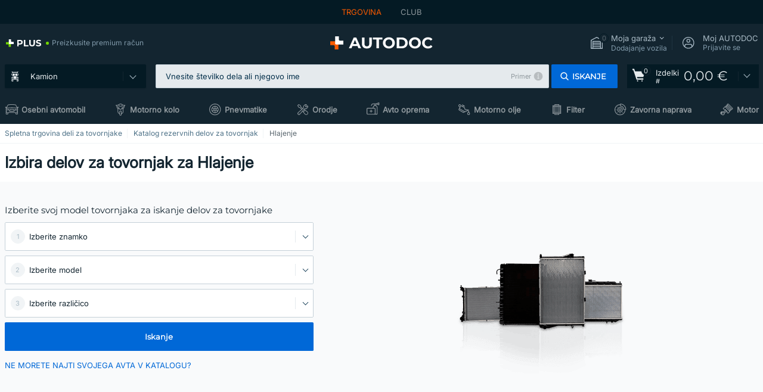

--- FILE ---
content_type: text/html; charset=UTF-8
request_url: https://tovornjaki.autodoc.si/rezervni-deli/hlajenje
body_size: 25271
content:
<!DOCTYPE html>
<html lang="sl">
<head>
    <meta charset="utf-8">
    <title>Hlajenje: rezervni deli za tovornjake v AUTODOC trgovini</title>
    <meta name="description" content="【NAJBOLJŠA ❗ PONUDBA】⚡️ ➤ Nadomestni deli in pripomočki iz kategorije Hlajenje za vse proizvajalce tovornjakov po privlačno nizkih cenah. Imamo uporabniku prijazen iskalnik rezervnih delov in široko izbiro najboljših delov za tovornjake v kategoriji Hlajenje v AUTODOC spletni trgovini.">
    <meta name="keywords" content="">

        
    <meta name="viewport" content="width=device-width, initial-scale=1.0">
    <meta name="csrf-token" content="FrhmCbea85P4WQyZcL1wuG6ZKp1YIDOFrfEqSByP">
    <meta name="format-detection" content="telephone=no">
    <meta http-equiv="x-ua-compatible" content="ie=edge">
    <meta name="robots" content="index, follow">

    <link rel="canonical" href="https://tovornjaki.autodoc.si/rezervni-deli/hlajenje">
    <link rel="alternate" hreflang="de" href="https://lkwteile.autodoc.de/ersatzteile/kuhlung">
    <link rel="alternate" hreflang="fr-FR" href="https://camions.auto-doc.fr/pieces-detachees/refroidissement">
    <link rel="alternate" hreflang="es-ES" href="https://camiones.autodoc.es/recambios/refrigeracion">
    <link rel="alternate" hreflang="en-GB" href="https://trucks.autodoc.co.uk/spare-parts/engine-cooling-system">
    <link rel="alternate" hreflang="it-IT" href="https://autocarri.auto-doc.it/pezzi-di-ricambio/raffreddamento">
    <link rel="alternate" hreflang="de-AT" href="https://lkwteile.auto-doc.at/ersatzteile/kuhlung">
    <link rel="alternate" hreflang="de-CH" href="https://lkwteile.auto-doc.ch/ersatzteile/kuhlung">
    <link rel="alternate" hreflang="pt-PT" href="https://camioes.auto-doc.pt/pecas-sobresselentes/refrigeracao">
    <link rel="alternate" hreflang="nl-NL" href="https://vrachtwagens.autodoc.nl/onderdelen/koelsysteem">
    <link rel="alternate" hreflang="da-DK" href="https://lastbiler.autodoc.dk/reservedele/koling">
    <link rel="alternate" hreflang="fi-FI" href="https://trucks.autodoc.fi/varaosat/jaahdytys">
    <link rel="alternate" hreflang="sv-SE" href="https://lastbilar.autodoc.se/reservdelar/kylsystemet">
    <link rel="alternate" hreflang="pl-PL" href="https://ciezarowki.autodoc.pl/czesci-zamienne/uklad-chlodzenia">
    <link rel="alternate" hreflang="cs-CZ" href="https://kamiony.autodoc.cz/nahradni-dily/chlazeni">
    <link rel="alternate" hreflang="bg-BG" href="https://kamioni.autodoc.bg/rezervni-chasti/ohlazhdane">
    <link rel="alternate" hreflang="el-GR" href="https://fortiga.autodoc.gr/antallaktika/systima-psyxis">
    <link rel="alternate" hreflang="hu-HU" href="https://teherautok.autodoc.hu/alkatreszek/hutes">
    <link rel="alternate" hreflang="et-EE" href="https://veoautod.autodoc.ee/varuosad/jahutus">
    <link rel="alternate" hreflang="lv-LV" href="https://trucks.autodoc.lv/rezerves-dalas/dzesesanas-sistema">
    <link rel="alternate" hreflang="sk-SK" href="https://kamiony.autodoc.sk/nahradne-diely/chladenie">
    <link rel="alternate" hreflang="lt-LT" href="https://sunkvezimiai.autodoc.lt/dalys/variklio-ausinimo-sistema">
    <link rel="alternate" hreflang="sl-SI" href="https://tovornjaki.autodoc.si/rezervni-deli/hlajenje">
    <link rel="alternate" hreflang="de-LU" href="https://lkwteile.autodoc.lu/ersatzteile/kuhlung">
    <link rel="alternate" hreflang="nl-BE" href="https://vrachtwagens.autodoc.be/onderdelen/koelsysteem">
    <link rel="alternate" hreflang="no-NO" href="https://lastebiler.autodoc.co.no/reservedeler/kjoling">
    <link rel="alternate" hreflang="ro-RO" href="https://camioane.autodoc24.ro/piese-de-schimb/sistem-racire-motor">
            
    <link href="/assets/54eb94/css/vendor.css?id=c584094dbf87722b988bc196510f004e" media="screen" rel="stylesheet" type="text/css">
    <link href="/assets/54eb94/css/app.css?id=410de3d88b27887d742da1b88942658c" media="screen" rel="stylesheet" type="text/css">
    <link rel="apple-touch-icon-precomposed" sizes="57x57" href="/assets/54eb94/images/apple-touch-icon-57x57.png">
    <link rel="apple-touch-icon-precomposed" sizes="114x114" href="/assets/54eb94/images/apple-touch-icon-114x114.png">
    <link rel="apple-touch-icon-precomposed" sizes="72x72" href="/assets/54eb94/images/apple-touch-icon-72x72.png">
    <link rel="apple-touch-icon-precomposed" sizes="144x144" href="/assets/54eb94/images/apple-touch-icon-144x144.png">
    <link rel="apple-touch-icon-precomposed" sizes="60x60" href="/assets/54eb94/images/apple-touch-icon-60x60.png">
    <link rel="apple-touch-icon-precomposed" sizes="120x120" href="/assets/54eb94/images/apple-touch-icon-120x120.png">
    <link rel="apple-touch-icon-precomposed" sizes="76x76" href="/assets/54eb94/images/apple-touch-icon-76x76.png">
    <link rel="apple-touch-icon-precomposed" sizes="152x152" href="/assets/54eb94/images/apple-touch-icon-152x152.png">
    <link rel="icon" type="image/png" sizes="196x196" href="/assets/54eb94/images/favicon-196x196.png">
    <link rel="icon" type="image/png" sizes="96x96" href="/assets/54eb94/images/favicon-96x96.png">
    <link rel="icon" type="image/png" sizes="32x32" href="/assets/54eb94/images/favicon-32x32.png">
    <link rel="icon" type="image/png" sizes="16x16" href="/assets/54eb94/images/favicon-16x16.png">
    <link rel="icon" type="image/png" sizes="128x128" href="/assets/54eb94/images/favicon-128.png">
    <!-- a.1 -->
<meta data-bing-key-tracker name="msvalidate.01" content="6C45369F110BCE52D1CA91A29BCC5EFE">

        <!-- a.2 -->
<script data-safe-params>
  window.safeParams = {};

  (function () {
    window.safeParams = {
      getUrlParams: function () {
        const currentParams = new URLSearchParams(window.location.search);
        const relevantParams = new URLSearchParams();
        const parametersList = ["awc","tduid","tagtag_uid","source","kk","s24clid","tb_prm","fbclid","gclid","wbraid","gbraid","braid","msclkid","cnxclid","zanpid","siteid","rtbhc","ranMID","ranEAID","wgu","wgexpiry","utm_source","utm_medium","utm_campaign","utm_term","utm_content"];

        for (const [key, value] of currentParams) {
          if (parametersList.includes(key)) {
            relevantParams.append(key, value);
          }
        }

        return relevantParams;
      },
      getTrackingParams: function getTrackingParams (url, params) {
        if (!params.toString()) {
          return url;
        }

        const targetUrl = new URL(url, window.location.origin);
        for (const [key, value] of params) {
          if (!targetUrl.searchParams.has(key)) {
            targetUrl.searchParams.set(key, value);
          }
        }
        return targetUrl.toString();
      },
      isInternalLink: function (url) {
        try {
          const targetUrl = new URL(url, window.location.origin);
          if (targetUrl.protocol.match(/^(mailto|tel|javascript):/i)) {
            return false;
          }
          return targetUrl.origin === window.location.origin;
        } catch (e) {
          return false;
        }
      },
    };

    function initParamsManager () {
      const savedParams = window.safeParams.getUrlParams();

      if (!savedParams.toString()) {
        console.log('no params to save');
        return;
      }

      function processNewLinks (mutations) {
        mutations.forEach(mutation => {
          mutation.addedNodes.forEach(node => {
            if (node.nodeType === Node.ELEMENT_NODE) {
              node.querySelectorAll('a, [data-link]').forEach(element => {
                const url = element.tagName === 'A' ? element.href : element.dataset.link;

                if (window.safeParams.isInternalLink(url)) {
                  const processedUrl = window.safeParams.getTrackingParams(url, savedParams);

                  if (element.tagName === 'A') {
                    element.href = processedUrl;
                  } else {
                    element.dataset.link = processedUrl;
                  }
                }
              });
            }
          });
        });
      }

      const observer = new MutationObserver(processNewLinks);
      observer.observe(document.body, {
        childList: true,
        subtree: true,
      });

      document.querySelectorAll('a, [data-link]').forEach(element => {
        const url = element.tagName === 'A' ? element.href : element.dataset.link;

        if (window.safeParams.isInternalLink(url)) {
          const processedUrl = window.safeParams.getTrackingParams(url, savedParams);

          if (element.tagName === 'A') {
            element.href = processedUrl;
          } else {
            element.dataset.link = processedUrl;
          }
        }
      });
    }

    document.addEventListener('setTermsCookiesChoose', function (e) {
      if (e.detail?.allAnalyticsCookies !== 'denied' || e.detail?.allMarketingCookies !== 'denied') {
        initParamsManager();
      }
    });
  })();
</script>

</head>
<body>
<!-- a.3 -->
<div style="display:none" data-session-start></div>

<script>
        window.popupSettings = JSON.parse('{\u0022forgot-password\u0022:{\u0022id\u0022:\u0022c6608e5d-e436-4c2a-9175-7d9d79429f40\u0022,\u0022type\u0022:\u0022forgot-password\u0022,\u0022status\u0022:1,\u0022name\u0022:\u0022Forgot password\u0022,\u0022priority\u0022:500,\u0022timeout\u0022:0,\u0022routes\u0022:{\u0022allowed\u0022:[],\u0022disallowed\u0022:[]},\u0022settings\u0022:{\u0022status\u0022:1,\u0022priority\u0022:0},\u0022projectIds\u0022:[218,228,229,230,231,232,233,234,235,236,237,238,239,240,241,242,243,244,245,246,247,248,249,250,251,252,268,719,720,833,893,923,983,984,985],\u0022triggerTypes\u0022:[0],\u0022userType\u0022:0,\u0022createdAt\u0022:\u00222025-12-18T15:24:01.686\u0022,\u0022updatedAt\u0022:\u00222025-12-25T23:03:05.621\u0022},\u0022mobile-app-bonus-popup\u0022:{\u0022id\u0022:\u0022aac5231b-55a2-450e-87ed-7bb9827c8d13\u0022,\u0022type\u0022:\u0022mobile-app-bonus-popup\u0022,\u0022status\u0022:1,\u0022name\u0022:\u0022Mobile app bonus popup after selector change\u0022,\u0022priority\u0022:500,\u0022timeout\u0022:0,\u0022routes\u0022:{\u0022allowed\u0022:[],\u0022disallowed\u0022:[]},\u0022settings\u0022:{\u0022status\u0022:1,\u0022priority\u0022:0},\u0022projectIds\u0022:[218,228,229,230,231,232,233,234,235,236,237,238,239,240,241,242,243,244,245,246,247,248,249,250,251,252,268,719,720,833,893,923,983,984,985],\u0022triggerTypes\u0022:[0],\u0022userType\u0022:2,\u0022createdAt\u0022:\u00222025-12-18T15:28:02.741\u0022,\u0022updatedAt\u0022:\u00222025-12-25T23:04:21.464\u0022},\u0022simple-popup\u0022:{\u0022id\u0022:\u002269d516a7-8ae2-460d-af6d-de578709b84d\u0022,\u0022type\u0022:\u0022simple-popup\u0022,\u0022status\u0022:1,\u0022name\u0022:\u0022Simple popup settings (default)\u0022,\u0022priority\u0022:500,\u0022timeout\u0022:0,\u0022routes\u0022:{\u0022allowed\u0022:[],\u0022disallowed\u0022:[]},\u0022settings\u0022:{\u0022status\u0022:1,\u0022priority\u0022:0},\u0022projectIds\u0022:[218,228,229,230,231,232,233,234,235,236,237,238,239,240,241,242,243,244,245,246,247,248,249,250,251,252,268,719,720,833,893,923,985,984,983],\u0022triggerTypes\u0022:[0],\u0022userType\u0022:2,\u0022createdAt\u0022:\u00222025-12-18T15:38:38.051\u0022,\u0022updatedAt\u0022:\u00222025-12-25T23:14:07.819\u0022},\u0022login-before-wishlist-add\u0022:{\u0022id\u0022:\u002288960085-9b57-4a27-a586-2a01c0eedf98\u0022,\u0022type\u0022:\u0022login-before-wishlist-add\u0022,\u0022status\u0022:1,\u0022name\u0022:\u0022Login before wishlist add\u0022,\u0022priority\u0022:500,\u0022timeout\u0022:0,\u0022routes\u0022:{\u0022allowed\u0022:[],\u0022disallowed\u0022:[]},\u0022settings\u0022:{\u0022status\u0022:1,\u0022priority\u0022:0},\u0022projectIds\u0022:[218,228,229,230,231,232,233,234,235,236,237,238,239,240,241,242,243,244,245,246,247,248,249,250,251,252,268,719,720,833,893,983,984,985,923],\u0022triggerTypes\u0022:[0],\u0022userType\u0022:0,\u0022createdAt\u0022:\u00222025-12-18T16:17:05.533\u0022,\u0022updatedAt\u0022:\u00222026-01-08T12:47:50.844\u0022},\u0022product-add-to-cart-related\u0022:{\u0022id\u0022:\u00226e3dd388-dcc6-46d5-8ccb-025ac24b353e\u0022,\u0022type\u0022:\u0022product-add-to-cart-related\u0022,\u0022status\u0022:1,\u0022name\u0022:\u0022Related products\u0022,\u0022priority\u0022:700,\u0022timeout\u0022:0,\u0022routes\u0022:{\u0022allowed\u0022:[],\u0022disallowed\u0022:[\u0022accessories_listing\u0022,\u0022accessories_listing_brand\u0022,\u0022chemicals_listing_brand\u0022,\u0022chemicals_listing\u0022,\u0022compatibility_transaction\u0022,\u0022criterion_listing\u0022,\u0022index_accessories\u0022,\u0022motoroil_release\u0022,\u0022motoroil_viscosity\u0022,\u0022motoroil_viscosity_brand\u0022,\u0022oe_number\u0022,\u0022promotional_transaction\u0022,\u0022short_number\u0022,\u0022tools_listing\u0022,\u0022tools_listing_brand\u0022]},\u0022settings\u0022:{\u0022status\u0022:1,\u0022priority\u0022:0},\u0022projectIds\u0022:[218,228,229,230,231,232,233,234,235,236,237,238,239,240,241,242,243,244,245,246,247,248,249,250,251,252,268,719,720,833,893,923,983,984,985],\u0022triggerTypes\u0022:[5,0],\u0022userType\u0022:2,\u0022createdAt\u0022:\u00222025-12-18T15:33:56.811\u0022,\u0022updatedAt\u0022:\u00222025-12-29T12:35:21.806\u0022},\u0022selector-profile-tab\u0022:{\u0022id\u0022:\u0022fd00580e-42f3-4de7-94f8-52a9e9dfa0df\u0022,\u0022type\u0022:\u0022selector-profile-tab\u0022,\u0022status\u0022:1,\u0022name\u0022:\u0022Selector profile tab (Garage selector)\u0022,\u0022priority\u0022:500,\u0022timeout\u0022:0,\u0022routes\u0022:{\u0022allowed\u0022:[],\u0022disallowed\u0022:[]},\u0022settings\u0022:{\u0022status\u0022:1,\u0022priority\u0022:0},\u0022projectIds\u0022:[218,228,229,230,231,232,233,234,235,236,237,238,239,240,241,242,243,244,245,246,247,248,249,250,251,252,268,719,720,833,893,983,984,985,923],\u0022triggerTypes\u0022:[0],\u0022userType\u0022:2,\u0022createdAt\u0022:\u00222025-12-18T15:40:22.563\u0022,\u0022updatedAt\u0022:\u00222026-01-12T13:15:51.219\u0022},\u0022sidebar-key-characteristics\u0022:{\u0022id\u0022:\u0022e5062320-330d-4b09-b5e8-d2828f87310d\u0022,\u0022type\u0022:\u0022sidebar-key-characteristics\u0022,\u0022status\u0022:1,\u0022name\u0022:\u0022Sidebar key characteristics\u0022,\u0022priority\u0022:900,\u0022timeout\u0022:0,\u0022routes\u0022:{\u0022allowed\u0022:[],\u0022disallowed\u0022:[]},\u0022settings\u0022:{\u0022status\u0022:1,\u0022priority\u0022:0},\u0022projectIds\u0022:[218,228,229,230,231,232,233,234,235,236,237,238,239,240,241,242,243,244,245,246,247,248,249,250,251,252,268,719,720,833,893,983,984,985,923],\u0022triggerTypes\u0022:[2],\u0022userType\u0022:2,\u0022createdAt\u0022:\u00222025-12-18T15:57:38.023\u0022,\u0022updatedAt\u0022:\u00222026-01-08T13:30:19.351\u0022},\u0022register-popup\u0022:{\u0022id\u0022:\u002261a4e42a-d5f1-4d1b-b61b-467a9f0cd2e1\u0022,\u0022type\u0022:\u0022register-popup\u0022,\u0022status\u0022:1,\u0022name\u0022:\u0022Register popup\u0022,\u0022priority\u0022:500,\u0022timeout\u0022:0,\u0022routes\u0022:{\u0022allowed\u0022:[],\u0022disallowed\u0022:[]},\u0022settings\u0022:{\u0022status\u0022:1,\u0022priority\u0022:0},\u0022projectIds\u0022:[218,228,229,230,231,232,233,234,235,236,237,238,239,240,241,242,243,244,245,246,247,248,249,250,251,252,268,719,720,833,893,923,985,984,983],\u0022triggerTypes\u0022:[0],\u0022userType\u0022:0,\u0022createdAt\u0022:\u00222025-12-18T15:12:50.028\u0022,\u0022updatedAt\u0022:\u00222025-12-25T23:02:35.62\u0022},\u0022google-one-tap\u0022:{\u0022id\u0022:\u002277268690-05da-45d6-96c9-3f2482875db3\u0022,\u0022type\u0022:\u0022google-one-tap\u0022,\u0022status\u0022:1,\u0022name\u0022:\u0022Google One Tap popup (Google login)\u0022,\u0022priority\u0022:700,\u0022timeout\u0022:0,\u0022routes\u0022:{\u0022allowed\u0022:[],\u0022disallowed\u0022:[\u0022basketRecoveryByWpn\u0022,\u0022basketRecovery\u0022,\u0022cart\u0022,\u0022cartAccount\u0022,\u0022cartAddress\u0022,\u0022cartAddressGuest\u0022,\u0022cartAllData\u0022,\u0022cartAllDataGuest\u0022,\u0022cartLogin\u0022,\u0022cartPayments\u0022,\u0022cartPaymentsGuest\u0022,\u0022cartSetPayments\u0022,\u0022cartSetPaymentsGuest\u0022,\u0022cartSubscriptionPayments\u0022,\u0022paylink_adyen_bancontact\u0022,\u0022paylink_adyen_credit_card\u0022,\u0022paylink_be2bill\u0022,\u0022paylink_be2bill_oney_checkout\u0022,\u0022paylink_braintree_creditcards\u0022,\u0022paylink_handler\u0022,\u0022paylink_klarna_billie\u0022,\u0022paylink_klarna\u0022,\u0022paylink_klarnacheckout\u0022,\u0022paylink_ps_adyen_credit_card\u0022,\u0022paylink_trustly\u0022,\u0022payment_add\u0022,\u0022payment_adyen_bancontact\u0022,\u0022payment_adyen_credit_card\u0022,\u0022payment_be2bill\u0022,\u0022payment_be2bill_oney_checkout\u0022,\u0022payment_braintree_creditcards\u0022,\u0022payment_handler\u0022,\u0022payment_klarna\u0022,\u0022payment_klarna_billie\u0022,\u0022payment_klarnacheckout\u0022,\u0022payment_ps_adyen_credit_card\u0022,\u0022payment_trustly\u0022,\u0022subscriptionCart\u0022,\u0022subscription_adyen_bancontact\u0022,\u0022subscription_adyen_credit_card\u0022,\u0022subscription_be2bill\u0022,\u0022subscription_be2bill_oney_checkout\u0022,\u0022subscription_braintree_creditcards\u0022,\u0022subscription_handler\u0022,\u0022subscription_klarna\u0022,\u0022subscription_klarna_billie\u0022,\u0022subscription_klarnacheckout\u0022,\u0022subscription_ps_adyen_credit_card\u0022,\u0022subscription_trustly\u0022]},\u0022settings\u0022:{\u0022status\u0022:1,\u0022priority\u0022:0},\u0022projectIds\u0022:[218,228,229,230,231,232,233,234,235,236,237,238,239,240,241,242,243,244,245,246,247,248,249,250,251,252,268,719,720,833,893,983,984,985,923],\u0022triggerTypes\u0022:[1],\u0022userType\u0022:0,\u0022createdAt\u0022:\u00222025-12-18T15:49:54.611\u0022,\u0022updatedAt\u0022:\u00222026-01-07T13:56:14.309\u0022},\u0022interstitial-banner\u0022:{\u0022id\u0022:\u0022646702a5-2c59-4fde-bcc4-c5a4f4ecc9ec\u0022,\u0022type\u0022:\u0022interstitial-banner\u0022,\u0022status\u0022:1,\u0022name\u0022:\u0022Interstitial banner\u0022,\u0022priority\u0022:900,\u0022timeout\u0022:0,\u0022routes\u0022:{\u0022allowed\u0022:[],\u0022disallowed\u0022:[\u0022payment_add\u0022,\u0022payment_handler\u0022,\u0022payment_be2bill\u0022,\u0022payment_klarna\u0022,\u0022payment_klarnacheckout\u0022,\u0022payment_klarna_billie\u0022,\u0022payment_trustly\u0022,\u0022payment_braintree_creditcards\u0022,\u0022paylink_handler\u0022,\u0022paylink_be2bill\u0022,\u0022paylink_klarna\u0022,\u0022paylink_klarnacheckout\u0022,\u0022paylink_trustly\u0022,\u0022paylink_braintree_creditcards\u0022,\u0022subscription_handler\u0022,\u0022subscription_be2bill\u0022,\u0022subscription_klarna\u0022,\u0022subscription_klarnacheckout\u0022,\u0022subscription_trustly\u0022,\u0022subscription_braintree_creditcards\u0022,\u0022cart\u0022,\u0022cartAllData\u0022,\u0022cartAllDataGuest\u0022,\u0022cartAccount\u0022,\u0022cartLogin\u0022,\u0022cartAddress\u0022,\u0022cartAddressGuest\u0022,\u0022cartPayments\u0022,\u0022cartPaymentsGuest\u0022,\u0022cartSetPayments\u0022,\u0022cartSetPaymentsGuest\u0022,\u0022basketRecoveryByWpn\u0022,\u0022basketRecovery\u0022,\u0022payment_adyen_credit_card\u0022,\u0022payment_adyen_bancontact\u0022,\u0022return_return\u0022]},\u0022settings\u0022:{\u0022status\u0022:1,\u0022priority\u0022:0},\u0022projectIds\u0022:[218,228,229,230,231,232,233,234,235,236,237,238,239,240,241,242,243,244,245,246,247,248,249,250,251,252,268,719,720,833,893,923,983,984,985],\u0022triggerTypes\u0022:[1],\u0022userType\u0022:2,\u0022createdAt\u0022:\u00222025-12-18T16:18:49.003\u0022,\u0022updatedAt\u0022:\u00222025-12-25T23:30:11.07\u0022},\u0022selector-popup\u0022:{\u0022id\u0022:\u0022673a344d-1152-4490-bb78-522a0809498f\u0022,\u0022type\u0022:\u0022selector-popup\u0022,\u0022status\u0022:1,\u0022name\u0022:\u0022Selector\u0022,\u0022priority\u0022:600,\u0022timeout\u0022:0,\u0022routes\u0022:{\u0022allowed\u0022:[],\u0022disallowed\u0022:[]},\u0022settings\u0022:{\u0022status\u0022:1,\u0022priority\u0022:0},\u0022projectIds\u0022:[218,228,229,230,231,232,233,234,235,236,237,238,239,240,241,242,243,244,245,246,247,248,249,250,251,252,268,719,720,833,893,923,983,984,985],\u0022triggerTypes\u0022:[0],\u0022userType\u0022:2,\u0022createdAt\u0022:\u00222025-12-18T15:25:55.839\u0022,\u0022updatedAt\u0022:\u00222026-01-08T11:18:15.985\u0022},\u0022not-found-car\u0022:{\u0022id\u0022:\u00225b0df7ab-49f2-4647-a827-05298ecbd6de\u0022,\u0022type\u0022:\u0022not-found-car\u0022,\u0022status\u0022:1,\u0022name\u0022:\u0022Car not found\u0022,\u0022priority\u0022:500,\u0022timeout\u0022:0,\u0022routes\u0022:{\u0022allowed\u0022:[],\u0022disallowed\u0022:[]},\u0022settings\u0022:{\u0022status\u0022:1,\u0022priority\u0022:0},\u0022projectIds\u0022:[218,228,229,230,231,232,233,234,235,236,237,238,239,240,241,242,243,244,245,246,247,248,249,250,251,252,268,719,720,833,893,983,984,985,923],\u0022triggerTypes\u0022:[0],\u0022userType\u0022:2,\u0022createdAt\u0022:\u00222025-12-18T15:30:22.898\u0022,\u0022updatedAt\u0022:\u00222026-01-09T10:32:17.011\u0022},\u0022login-popup\u0022:{\u0022id\u0022:\u00229fcb6af2-297d-4eee-87ee-2c19c3b41007\u0022,\u0022type\u0022:\u0022login-popup\u0022,\u0022status\u0022:1,\u0022name\u0022:\u0022Login popup\u0022,\u0022priority\u0022:500,\u0022timeout\u0022:0,\u0022routes\u0022:{\u0022allowed\u0022:[],\u0022disallowed\u0022:[]},\u0022settings\u0022:{\u0022status\u0022:1,\u0022priority\u0022:0},\u0022projectIds\u0022:[218,228,229,230,231,232,233,234,235,236,237,238,239,240,241,242,243,244,245,246,247,248,249,250,251,252,268,719,720,833,893,923,983,984,985],\u0022triggerTypes\u0022:[0],\u0022userType\u0022:0,\u0022createdAt\u0022:\u00222025-12-18T15:11:35.206\u0022,\u0022updatedAt\u0022:\u00222026-01-09T11:42:01.404\u0022},\u0022cookies-popup\u0022:{\u0022id\u0022:\u00223b241101-e2bb-4255-8caf-4136c566a967\u0022,\u0022type\u0022:\u0022cookies-popup\u0022,\u0022status\u0022:1,\u0022name\u0022:\u0022Cookie PopUp Main\u0022,\u0022priority\u0022:800,\u0022timeout\u0022:0,\u0022routes\u0022:{\u0022allowed\u0022:[],\u0022disallowed\u0022:[\u0022basketRecovery\u0022,\u0022basketRecoveryByWpn\u0022,\u0022basket_alldata_redirect\u0022,\u0022basket_shipping_redirect\u0022,\u0022basket_guest_alldata_redirect\u0022,\u0022cart\u0022,\u0022cartAccount\u0022,\u0022cartAddress\u0022,\u0022cartAddressGuest\u0022,\u0022cartAllData\u0022,\u0022cartAllDataGuest\u0022,\u0022cartLogin\u0022,\u0022cartPayments\u0022,\u0022cartPaymentsGuest\u0022,\u0022cartSetPayments\u0022,\u0022cartSetPaymentsGuest\u0022,\u0022cartSubscriptionPayments\u0022,\u0022paylink_adyen_bancontact\u0022,\u0022paylink_adyen_credit_card\u0022,\u0022paylink_be2bill\u0022,\u0022paylink_be2bill_oney_checkout\u0022,\u0022paylink_braintree_creditcards\u0022,\u0022paylink_handler\u0022,\u0022paylink_klarna\u0022,\u0022paylink_klarna_billie\u0022,\u0022paylink_klarnacheckout\u0022,\u0022paylink_ps_adyen_credit_card\u0022,\u0022paylink_trustly\u0022,\u0022payment_add\u0022,\u0022payment_adyen_bancontact\u0022,\u0022payment_adyen_credit_card\u0022,\u0022payment_be2bill\u0022,\u0022payment_be2bill_oney_checkout\u0022,\u0022payment_braintree_creditcards\u0022,\u0022payment_handler\u0022,\u0022payment_klarna\u0022,\u0022payment_klarna_billie\u0022,\u0022payment_klarnacheckout\u0022,\u0022payment_ps_adyen_credit_card\u0022,\u0022payment_trustly\u0022,\u0022subscriptionCart\u0022,\u0022subscription_adyen_bancontact\u0022,\u0022subscription_adyen_credit_card\u0022,\u0022subscription_be2bill\u0022,\u0022subscription_be2bill_oney_checkout\u0022,\u0022subscription_braintree_creditcards\u0022,\u0022subscription_handler\u0022,\u0022subscription_klarna\u0022,\u0022subscription_klarna_billie\u0022,\u0022subscription_klarnacheckout\u0022,\u0022subscription_ps_adyen_credit_card\u0022,\u0022subscription_trustly\u0022]},\u0022settings\u0022:{\u0022status\u0022:1,\u0022priority\u0022:0},\u0022projectIds\u0022:[218,228,229,230,231,232,233,234,235,236,237,238,239,240,241,242,243,244,245,246,247,248,249,250,251,252,268,719,720,833,893,983,984,985,923],\u0022triggerTypes\u0022:[1,0],\u0022userType\u0022:2,\u0022createdAt\u0022:\u00221999-12-31T22:00:00\u0022,\u0022updatedAt\u0022:\u00222026-01-07T16:34:36.202\u0022}}');
    </script>
<div id="app"
            data-user-id="" data-cart-id="" data-ubi="" data-cart-count="0" data-maker-id="" data-model-id="" data-car-id="" data-404-page="false" data-route-name="lkw_parent_category" data-ab-test-type data-ab-test-group data-ab-test-keys data-ab-test-values
    >
<div class="header-wrap" data-header-wrap>
    <div class="header-cross-products">
    <div class="wrap">
        <ul class="header-cross-products__list">
                            <li>
                    <span class="header-cross-products__link active"
                                                    >
                        TRGOVINA
                    </span>
                </li>
                            <li>
                    <span class="header-cross-products__link"
                           role="link" tabindex="0" data-link="https://club.autodoc.si/?to=%2F&amp;utm_source=tovornjaki.autodoc.si&amp;utm_medium=referral&amp;utm_term=si&amp;utm_content=lkw_parent_category%7Cdesktop%7C&amp;utm_campaign=header_club " data-target="_blank"                           >
                        CLUB
                    </span>
                </li>
                    </ul>
    </div>
</div>

        <header class="header" >
        <div class="wrap">
            <div class="header__top">
                <div class="header-atd-plus"
     role="link"
     tabindex="0"
     data-tooltip-hover
     data-plus-tooltip
     data-ajax-link="https://tovornjaki.autodoc.si/ajax/get-plus-tooltip"
     data-link="https://www.autodoc.si/services/plus-service"
>
    <span class="header-atd-plus__logo">
        <svg class='base-svg' role='none'>
            <use xlink:href='/assets/54eb94/images/icon-sprite-color.svg#sprite-plus-icon-color'></use>
        </svg>
    </span>
    <div class="header-atd-plus__title">Preizkusite premium račun</div>
</div>

                <div class="header__logo">
                                                <a href="https://tovornjaki.autodoc.si/">
                                <img src="https://scdn.autodoc.de/static/logo/logo-light.svg"
                                     alt="AUTODOC Slovenija">
                            </a>                                            </div>
                <div class="header__top-right">
                    <div class="header__top-right-item header-garage " data-document-click-none
     data-garage-link="https://tovornjaki.autodoc.si/ajax/get-garage-tooltip">
    <div class="header-garage__wrap" role="button" tabindex="0" data-show-tooltip-garage>
        <div class="header-garage__icon">
            <svg class='base-svg' role='none'>
                <use xlink:href='/assets/54eb94/images/icon-sprite-bw.svg#sprite-garage-icon-bw'></use>
            </svg>
            <span class="header-garage__amount" data-cart-count="0">0</span>
        </div>
        <div class="header-garage__text">
            <span class="header-garage__text-title">Moja garaža</span>
                            <div class="header-garage__text-brand">
                    Dodajanje vozila                </div>
                    </div>
    </div>
    <div class="header-garage__tooltip" data-tooltip-mouseleave data-tooltip-garage data-garage-tooltip-container
        data-garage-cars="0"
    >
    </div>
</div>
                                                                <div class="header__top-right-item header-login js-login-popup" data-login-show role="button" tabindex="0">
                            <div class="header-login__icon">
                                <svg class='base-svg' role='none'>
                                    <use
                                        xlink:href='/assets/54eb94/images/icon-sprite-bw.svg#sprite-user-icon-bw'></use>
                                </svg>
                            </div>
                            <div class="header-login__text">
                                <span class="header-login__text-title">Moj AUTODOC</span>
                                Prijavite se                            </div>
                        </div>
                                    </div>
                <div data-header-top-right></div>
            </div>
            <div class="header__panel">
    <div class="header-menu" data-burger-mobile
         data-current-subdomain="truck" tabindex="0" role="button">
        <div class="header-menu__desk" data-header-menu-link>
                                <svg class='header-menu__desk-icon base-svg' role='none'>
                        <use xlink:href='/assets/54eb94/images/icon-sprite-bw.svg#sprite-truck-bw'></use>
                    </svg>
                    <a href="https://tovornjaki.autodoc.si/rezervni-deli" class="header-menu__desk-title"
                        data-image="/assets/54eb94/images/icon-sprite-bw.svg#sprite-truck-bw" tabindex="-1">
                        Kamion                    </a>                            </div>
        <div class="header-menu__mobile">
            <svg class='base-svg' role='none'>
                <use xlink:href='/assets/54eb94/images/icon-sprite-bw.svg#sprite-burger-icon-bw'></use>
            </svg>
        </div>
    </div>

    <div class="header-search-wrap header-search-wrap--categories" data-mobile-search-wrap data-mobile-search-wrap-categories data-document-click-none>
    <div class="header-search" data-mobile-search>
        <div class="header-search__overlay-wrap" data-hide-autocomplete>
            <div class="header-search__overlay"></div>
        </div>
        <form method="get" action="https://tovornjaki.autodoc.si/search" class="header-search__wrap" data-header-search-wrap data-autocomplete-form>
            <div class="header-search__tag" data-autocomplete-top-tags></div>
            <div class="header-search__close" data-hide-autocomplete></div>
            <div class="header-search__input">
                <div class="header-search__input-wrap" data-search-autocomplete-wrapper>
                    <input type="text"
                           class="form-input"
                           name="keyword"
                           value=""
                           placeholder="Vnesite številko dela ali njegovo ime"
                           autocomplete="off"
                           data-show-autocomplete
                           data-show-autocomplete-overlay
                           data-search-autocomplete-input
                    >
                    <div class="header-search__clear" data-search-clear-input tabindex="0" role="button"></div>
                    <div class="header-search__example" role="button" tabindex="0" data-search-show-example data-popup-search-example-btn>Primer</div>
                </div>
            </div>
            <span class="header-search__button btn btn--md" role="button" tabindex="0" data-search-submit-button>
                <svg role='none'>
                    <use xlink:href="/assets/54eb94/images/icon-sprite-bw.svg#sprite-search-icon-bw"></use>
                </svg>
                <span>Iskanje</span>
            </span>
        </form>
    </div>
</div>

    <span class="header-show-mob" data-show-autocomplete tabindex="0" role="button">
        <svg role='none'>
            <use xlink:href="/assets/54eb94/images/icon-sprite-bw.svg#sprite-search-icon-bw"></use>
        </svg>
    </span>
    <div class="header-cart"
     data-header-cart
     
     
     data-header-cart-middle
     role="link"
     tabindex="0"
     data-link="https://www.autodoc.si/basket">
    <script>var ubi = '';</script>
    <div class="header-cart__icon">
    <svg class="base-svg" role='none'>
        <use xlink:href="/assets/54eb94/images/icon-sprite-bw.svg#sprite-basket-icon-bw"></use>
    </svg>
    <span class="header-cart__amount" data-cart-count-products="0">0</span>
</div>
<div class="header-cart__text">
    Izdelki <span class="header-cart__text-number">#</span>
</div>
<div class="header-cart__total" data-order-sum="0">
    0,00 &euro;
</div>
    <div class="header-cart__tooltip" data-header-cart-tooltip>
            <div class="header-cart__tooltip-empty">Prosimo, da za nakup izdelek dodate v košarico.</div>

            </div>
</div>
</div>
            <nav>
    <ul class="header-nav">
                    <li class="header-nav__item">
                <svg class="header-nav__icon base-svg" role='none'>
                    <use xlink:href="/assets/54eb94/images/icon-sprite-bw.svg#sprite-car-empty-bw"></use>
                </svg>
                <a href="https://www.autodoc.si/" data-parent-id="10001" class="header-nav__link">
                Osebni avtomobil
                </a>            </li>
                    <li class="header-nav__item">
                <svg class="header-nav__icon base-svg" role='none'>
                    <use xlink:href="/assets/54eb94/images/icon-sprite-bw.svg#sprite-moto-empty-bw"></use>
                </svg>
                <a href="https://moto.autodoc.si/" data-parent-id="43000" class="header-nav__link">
                Motorno kolo
                </a>            </li>
                    <li class="header-nav__item">
                <svg class="header-nav__icon base-svg" role='none'>
                    <use xlink:href="/assets/54eb94/images/icon-sprite-bw.svg#sprite-tyres-icon-bw"></use>
                </svg>
                <a href="https://www.autodoc.si/gume/tovornjak" data-parent-id="23208" class="header-nav__link">
                Pnevmatike
                </a>            </li>
                    <li class="header-nav__item">
                <svg class="header-nav__icon base-svg" role='none'>
                    <use xlink:href="/assets/54eb94/images/icon-sprite-bw.svg#sprite-tools-icon-bw"></use>
                </svg>
                <a href="https://www.autodoc.si/orodje" data-parent-id="36000" class="header-nav__link">
                Orodje
                </a>            </li>
                    <li class="header-nav__item">
                <svg class="header-nav__icon base-svg" role='none'>
                    <use xlink:href="/assets/54eb94/images/icon-sprite-bw.svg#sprite-misc-icon-bw"></use>
                </svg>
                <a href="https://www.autodoc.si/avto-oprema" data-parent-id="33000" class="header-nav__link">
                Avto oprema
                </a>            </li>
                    <li class="header-nav__item">
                <svg class="header-nav__icon base-svg" role='none'>
                    <use xlink:href="/assets/54eb94/images/icon-sprite-bw.svg#sprite-oil-icon-bw"></use>
                </svg>
                <a href="https://tovornjaki.autodoc.si/rezervni-deli/motorno-olje-290001" data-parent-id="290001" class="header-nav__link">
                Motorno olje
                </a>            </li>
                    <li class="header-nav__item">
                <svg class="header-nav__icon base-svg" role='none'>
                    <use xlink:href="/assets/54eb94/images/icon-sprite-bw.svg#sprite-filters-icon-bw"></use>
                </svg>
                <a href="https://tovornjaki.autodoc.si/rezervni-deli/filter" data-parent-id="200047" class="header-nav__link">
                Filter
                </a>            </li>
                    <li class="header-nav__item">
                <svg class="header-nav__icon base-svg" role='none'>
                    <use xlink:href="/assets/54eb94/images/icon-sprite-bw.svg#sprite-brackes-icon-bw"></use>
                </svg>
                <a href="https://tovornjaki.autodoc.si/rezervni-deli/zavorna-naprava" data-parent-id="200058" class="header-nav__link">
                Zavorna naprava
                </a>            </li>
                    <li class="header-nav__item">
                <svg class="header-nav__icon base-svg" role='none'>
                    <use xlink:href="/assets/54eb94/images/icon-sprite-bw.svg#sprite-engine-icon-bw"></use>
                </svg>
                <a href="https://tovornjaki.autodoc.si/rezervni-deli/motor" data-parent-id="200026" class="header-nav__link">
                Motor
                </a>            </li>
            </ul>
</nav>
        </div>
            </header>

</div>
<main class="parts-page" id="main"  data-ga-listing-page="" data-category-id="200052">
    <div class="app-left-banner app-left-banner--under-overlay" data-app-left-banner data-removed-dom-element>
</div>
            <div data-popup-live-chat-wrapper></div>

            <div class="head-page">
        <nav class="breadcrumbs swipe">
        <script type="application/ld+json">{
    "@context": "https://schema.org",
    "@type": "BreadcrumbList",
    "itemListElement": [
        {
            "@type": "ListItem",
            "position": 1,
            "item": {
                "@type": "Thing",
                "name": "Spletna trgovina deli za tovornjake",
                "@id": "https://tovornjaki.autodoc.si/#parts"
            }
        },
        {
            "@type": "ListItem",
            "position": 2,
            "item": {
                "@type": "Thing",
                "name": "Katalog rezervnih delov za tovornjak",
                "@id": "https://tovornjaki.autodoc.si/rezervni-deli"
            }
        },
        {
            "@type": "ListItem",
            "position": 3,
            "item": {
                "@type": "Thing",
                "name": "Hlajenje"
            }
        }
    ]
}</script>        <ol class="wrap">
                            <li class="breadcrumbs__item">
                                            <a href="https://tovornjaki.autodoc.si/#parts">
                        Spletna trgovina deli za tovornjake
                        </a>                                    </li>
                            <li class="breadcrumbs__item">
                                            <a href="https://tovornjaki.autodoc.si/rezervni-deli">
                        Katalog rezervnih delov za tovornjak
                        </a>                                    </li>
                            <li class="breadcrumbs__item">
                                            Hlajenje
                                    </li>
                    </ol>
    </nav>

        <div class="head-page__title wrap">
            <h1 class="head-page__name title-h1">Izbira delov za tovornjak za Hlajenje</h1>
        </div>
    </div>
    <div class="head-selector">
        <div class="wrap">
            <div class="row row-gap-16">
                <div class="col-12 col-lg-5">
                    <div class="search-car-box"
     data-ga4-selector-object="block"
     data-car-search-selector
     data-car-search-type="base"
>
    <div class="car-selector" data-selector
     data-selector-url="https://tovornjaki.autodoc.si/ajax/selector/truck"
     data-search-url="https://tovornjaki.autodoc.si/ajax/selector/truck/search">
    <div class="car-selector__refresh-wrap hidden" data-selector-reset tabindex="0" role="button">
        <div class="car-selector__refresh">
            <svg class="base-svg" role='none'>
                <use xlink:href="/assets/54eb94/images/icon-sprite-bw.svg#sprite-refresh-icon-bw"></use>
            </svg>
        </div>
    </div>
            <div class="car-selector__title">Izberite svoj model tovornjaka za iskanje delov za tovornjake</div>
            <form class="car-selector__wrap" onsubmit="return false;" data-truck-form>
            <input name="nodeAlias" type="hidden" value="hlajenje">
                        <div class="car-selector__wrap-form" data-selector-maker data-form-row>
    <div class="car-selector__wrap-item">
        <div class="car-selector__form-select form-select form-select--lg" data-selector-block>
            <select name="makerId" id="form_maker_id" data-kmtx="873">
                <option value="-1">Izberite znamko</option>
            </select>
        </div>
                    <div class="car-selector-tooltip" data-single-tooltip data-car-selector-tooltip>
                <div class="car-selector-tooltip__close" tabindex="0" role="button" data-tooltip-close data-close-forever></div>
            </div>
            </div>
    <div class="car-selector__error-text" data-error-message></div>
</div>

<div class="car-selector__wrap-form" data-selector-model data-form-row>
    <div class="car-selector__wrap-item">
        <div class="car-selector__form-select form-select form-select--lg" data-selector-block>
            <select name="modelId" id="form_model_id" data-kmtx="995">
                <option value="-1">Izberite model</option>
            </select>
        </div>
            </div>
    <div class="car-selector__error-text" data-error-message></div>
</div>
<div class="car-selector__wrap-form" data-selector-car data-form-row>
    <div class="car-selector__wrap-item">
        <div class="car-selector__form-select form-select form-select--lg" data-selector-block>
            <select name="carId" id="form_car_id" data-kmtx="996">
                <option value="-1">Izberite različico</option>
            </select>
        </div>
            </div>
    <div class="car-selector__error-text" data-error-message></div>
</div>
        <button class="car-selector__button btn btn--lg" data-selector-button data-selector-button-popup
            data-form="data-truck-form"
            data-kmtx="7"
            data-kmtx-popup="115"
            data-is-ajax="0">
            <span>Iskanje</span>
        </button>
    </form>
</div>
    <div class="search-car-box__not-found">
        <span role="button" tabindex="0" data-not-found-car-show>NE MORETE NAJTI SVOJEGA AVTA V KATALOGU?</span>
    </div>
</div>
                </div>
                <div class="head-selector__info-page col-12 col-lg-7">
                    <div class="head-selector__info-img">
                        <div class="head-selector__info-img">
                            <img class="lazyload"
                                 src="https://scdn.autodoc.de/catalog/categories/600x600/200052.png"
                                 data-srcset="https://scdn.autodoc.de/catalog/categories/300x300/200052.png 1x, https://scdn.autodoc.de/catalog/categories/600x600/200052.png 2x"
                                 srcset="https://www.autodoc.si/lazyload.php?width=300&amp;height=300"
                                 alt="Hlajenje: katalog rezervnih delov in pripomočkov za tovornjak">
                        </div>
                    </div>
                </div>
            </div>
        </div>
    </div>


    <div class="section wrap">
    <div class="section__title">Izberite dele, ki jih potrebujete, v kategoriji Hlajenje</div>
    <div class="section__wrap">
        <ul class="row row-gap-md-16 row-cols-1 row-cols-md-2 row-cols-lg-3">
                            <li class="col" data-show-elements-item>
                    <div class="product-category-item" data-link="https://tovornjaki.autodoc.si/rezervni-deli/vodna-crpalka-tesnilka-200085">
                        <a href="https://tovornjaki.autodoc.si/rezervni-deli/vodna-crpalka-tesnilka-200085" class="product-category-item__link">
                        <img class="lazyload"
                             src="https://scdn.autodoc.de/catalog/categories/600x600/200085.png"
                             data-srcset="https://scdn.autodoc.de/catalog/categories/50x50/200085.png 1x,
                                        https://scdn.autodoc.de/catalog/categories/100x100/200085.png 2x"
                             srcset="https://www.autodoc.si/lazyload.php?width=48&amp;height=48"
                             alt="Vodna crpalka / -tesnilka Tovorna vozila">
                        </a>                        <span class="product-category-item__title">Vodna crpalka / -tesnilka</span>
                    </div>
                </li>
                            <li class="col" data-show-elements-item>
                    <div class="product-category-item" data-link="https://tovornjaki.autodoc.si/rezervni-deli/hladilnik-za-vodo-posamezni-deli-200087">
                        <a href="https://tovornjaki.autodoc.si/rezervni-deli/hladilnik-za-vodo-posamezni-deli-200087" class="product-category-item__link">
                        <img class="lazyload"
                             src="https://scdn.autodoc.de/catalog/categories/600x600/200087.png"
                             data-srcset="https://scdn.autodoc.de/catalog/categories/50x50/200087.png 1x,
                                        https://scdn.autodoc.de/catalog/categories/100x100/200087.png 2x"
                             srcset="https://www.autodoc.si/lazyload.php?width=48&amp;height=48"
                             alt="Hladilnik za vodo / posamezni deli Tovorna vozila">
                        </a>                        <span class="product-category-item__title">Hladilnik za vodo / posamezni deli</span>
                    </div>
                </li>
                            <li class="col" data-show-elements-item>
                    <div class="product-category-item" data-link="https://tovornjaki.autodoc.si/rezervni-deli/termostat-tesnilo-200086">
                        <a href="https://tovornjaki.autodoc.si/rezervni-deli/termostat-tesnilo-200086" class="product-category-item__link">
                        <img class="lazyload"
                             src="https://scdn.autodoc.de/catalog/categories/600x600/200086.png"
                             data-srcset="https://scdn.autodoc.de/catalog/categories/50x50/200086.png 1x,
                                        https://scdn.autodoc.de/catalog/categories/100x100/200086.png 2x"
                             srcset="https://www.autodoc.si/lazyload.php?width=48&amp;height=48"
                             alt="Termostat / -tesnilo Tovorna vozila">
                        </a>                        <span class="product-category-item__title">Termostat / -tesnilo</span>
                    </div>
                </li>
                            <li class="col" data-show-elements-item>
                    <div class="product-category-item" data-link="https://tovornjaki.autodoc.si/rezervni-deli/sredstvo-proti-zmrzovanju-hladilne-vode-antifriz-202206">
                        <span role="link" tabindex="0" data-link="https://tovornjaki.autodoc.si/rezervni-deli/sredstvo-proti-zmrzovanju-hladilne-vode-antifriz-202206" class="product-category-item__link">
                        <img class="lazyload"
                             src="https://scdn.autodoc.de/catalog/categories/600x600/202206.png"
                             data-srcset="https://scdn.autodoc.de/catalog/categories/50x50/202206.png 1x,
                                        https://scdn.autodoc.de/catalog/categories/100x100/202206.png 2x"
                             srcset="https://www.autodoc.si/lazyload.php?width=48&amp;height=48"
                             alt="Sredstvo proti zmrzovanju hladilne vode (antifriz) Tovorna vozila">
                        </span>                        <span class="product-category-item__title">Sredstvo proti zmrzovanju hladilne vode (antifriz)</span>
                    </div>
                </li>
                            <li class="col" data-show-elements-item>
                    <div class="product-category-item" data-link="https://tovornjaki.autodoc.si/rezervni-deli/ventilator-200178">
                        <a href="https://tovornjaki.autodoc.si/rezervni-deli/ventilator-200178" class="product-category-item__link">
                        <img class="lazyload"
                             src="https://scdn.autodoc.de/catalog/categories/600x600/200178.png"
                             data-srcset="https://scdn.autodoc.de/catalog/categories/50x50/200178.png 1x,
                                        https://scdn.autodoc.de/catalog/categories/100x100/200178.png 2x"
                             srcset="https://www.autodoc.si/lazyload.php?width=48&amp;height=48"
                             alt="Ventilator Tovorna vozila">
                        </a>                        <span class="product-category-item__title">Ventilator</span>
                    </div>
                </li>
                            <li class="col" data-show-elements-item>
                    <div class="product-category-item" data-link="https://tovornjaki.autodoc.si/rezervni-deli/izenacevalna-posoda-200091">
                        <a href="https://tovornjaki.autodoc.si/rezervni-deli/izenacevalna-posoda-200091" class="product-category-item__link">
                        <img class="lazyload"
                             src="https://scdn.autodoc.de/catalog/categories/600x600/200091.png"
                             data-srcset="https://scdn.autodoc.de/catalog/categories/50x50/200091.png 1x,
                                        https://scdn.autodoc.de/catalog/categories/100x100/200091.png 2x"
                             srcset="https://www.autodoc.si/lazyload.php?width=48&amp;height=48"
                             alt="Izenacevalna posoda Tovorna vozila">
                        </a>                        <span class="product-category-item__title">Izenacevalna posoda</span>
                    </div>
                </li>
                            <li class="col" data-show-elements-item>
                    <div class="product-category-item" data-link="https://tovornjaki.autodoc.si/rezervni-deli/hladilnik-polnilnega-zraka-posamezni-deli-200922">
                        <a href="https://tovornjaki.autodoc.si/rezervni-deli/hladilnik-polnilnega-zraka-posamezni-deli-200922" class="product-category-item__link">
                        <img class="lazyload"
                             src="https://scdn.autodoc.de/catalog/categories/600x600/200922.png"
                             data-srcset="https://scdn.autodoc.de/catalog/categories/50x50/200922.png 1x,
                                        https://scdn.autodoc.de/catalog/categories/100x100/200922.png 2x"
                             srcset="https://www.autodoc.si/lazyload.php?width=48&amp;height=48"
                             alt="Tovorna vozila Hladilnik polnilnega zraka / posamezni deli">
                        </a>                        <span class="product-category-item__title">Hladilnik polnilnega zraka / posamezni deli</span>
                    </div>
                </li>
                            <li class="col" data-show-elements-item>
                    <div class="product-category-item" data-link="https://tovornjaki.autodoc.si/rezervni-deli/gibke-cevi-napeljave-prirobnice-200089">
                        <a href="https://tovornjaki.autodoc.si/rezervni-deli/gibke-cevi-napeljave-prirobnice-200089" class="product-category-item__link">
                        <img class="lazyload"
                             src="https://scdn.autodoc.de/catalog/categories/600x600/200089.png"
                             data-srcset="https://scdn.autodoc.de/catalog/categories/50x50/200089.png 1x,
                                        https://scdn.autodoc.de/catalog/categories/100x100/200089.png 2x"
                             srcset="https://www.autodoc.si/lazyload.php?width=48&amp;height=48"
                             alt="Tovorna vozila Gibke cevi / napeljave / prirobnice">
                        </a>                        <span class="product-category-item__title">Gibke cevi / napeljave / prirobnice</span>
                    </div>
                </li>
                            <li class="col" data-show-elements-item>
                    <div class="product-category-item" data-link="https://tovornjaki.autodoc.si/rezervni-deli/hladilnik-olja-pribor-200045">
                        <span role="link" tabindex="0" data-link="https://tovornjaki.autodoc.si/rezervni-deli/hladilnik-olja-pribor-200045" class="product-category-item__link">
                        <img class="lazyload"
                             src="https://scdn.autodoc.de/catalog/categories/600x600/200045.png"
                             data-srcset="https://scdn.autodoc.de/catalog/categories/50x50/200045.png 1x,
                                        https://scdn.autodoc.de/catalog/categories/100x100/200045.png 2x"
                             srcset="https://www.autodoc.si/lazyload.php?width=48&amp;height=48"
                             alt="Tovorna vozila Hladilnik olja / -pribor">
                        </span>                        <span class="product-category-item__title">Hladilnik olja / -pribor</span>
                    </div>
                </li>
                            <li class="col" data-show-elements-item>
                    <div class="product-category-item" data-link="https://tovornjaki.autodoc.si/rezervni-deli/stikalo-senzor-200311">
                        <a href="https://tovornjaki.autodoc.si/rezervni-deli/stikalo-senzor-200311" class="product-category-item__link">
                        <img class="lazyload"
                             src="https://scdn.autodoc.de/catalog/categories/600x600/200311.png"
                             data-srcset="https://scdn.autodoc.de/catalog/categories/50x50/200311.png 1x,
                                        https://scdn.autodoc.de/catalog/categories/100x100/200311.png 2x"
                             srcset="https://www.autodoc.si/lazyload.php?width=48&amp;height=48"
                             alt="Tovorna vozila Stikalo / senzor">
                        </a>                        <span class="product-category-item__title">Stikalo / senzor</span>
                    </div>
                </li>
                            <li class="col" data-show-elements-item>
                    <div class="product-category-item" data-link="https://tovornjaki.autodoc.si/rezervni-deli/sklopka-ventilatorja-200179">
                        <a href="https://tovornjaki.autodoc.si/rezervni-deli/sklopka-ventilatorja-200179" class="product-category-item__link">
                        <img class="lazyload"
                             src="https://scdn.autodoc.de/catalog/categories/600x600/200179.png"
                             data-srcset="https://scdn.autodoc.de/catalog/categories/50x50/200179.png 1x,
                                        https://scdn.autodoc.de/catalog/categories/100x100/200179.png 2x"
                             srcset="https://www.autodoc.si/lazyload.php?width=48&amp;height=48"
                             alt="Tovorna vozila Sklopka ventilatorja">
                        </a>                        <span class="product-category-item__title">Sklopka ventilatorja</span>
                    </div>
                </li>
                            <li class="col" data-show-elements-item>
                    <div class="product-category-item" data-link="https://tovornjaki.autodoc.si/rezervni-deli/hladilni-modul-201103">
                        <a href="https://tovornjaki.autodoc.si/rezervni-deli/hladilni-modul-201103" class="product-category-item__link">
                        <img class="lazyload"
                             src="https://scdn.autodoc.de/catalog/categories/600x600/201103.png"
                             data-srcset="https://scdn.autodoc.de/catalog/categories/50x50/201103.png 1x,
                                        https://scdn.autodoc.de/catalog/categories/100x100/201103.png 2x"
                             srcset="https://www.autodoc.si/lazyload.php?width=48&amp;height=48"
                             alt="Tovorna vozila Hladilni modul">
                        </a>                        <span class="product-category-item__title">Hladilni modul</span>
                    </div>
                </li>
                            <li class="col" data-show-elements-item>
                    <div class="product-category-item" data-link="https://tovornjaki.autodoc.si/rezervni-deli/rele-201212">
                        <a href="https://tovornjaki.autodoc.si/rezervni-deli/rele-201212" class="product-category-item__link">
                        <img class="lazyload"
                             src="https://scdn.autodoc.de/catalog/categories/600x600/201212.png"
                             data-srcset="https://scdn.autodoc.de/catalog/categories/50x50/201212.png 1x,
                                        https://scdn.autodoc.de/catalog/categories/100x100/201212.png 2x"
                             srcset="https://www.autodoc.si/lazyload.php?width=48&amp;height=48"
                             alt="Rele Tovorna vozila katalog">
                        </a>                        <span class="product-category-item__title">Rele</span>
                    </div>
                </li>
                            <li class="col" data-show-elements-item>
                    <div class="product-category-item" data-link="https://tovornjaki.autodoc.si/rezervni-deli/krmilna-naprava-202445">
                        <a href="https://tovornjaki.autodoc.si/rezervni-deli/krmilna-naprava-202445" class="product-category-item__link">
                        <img class="lazyload"
                             src="https://scdn.autodoc.de/catalog/categories/600x600/202445.png"
                             data-srcset="https://scdn.autodoc.de/catalog/categories/50x50/202445.png 1x,
                                        https://scdn.autodoc.de/catalog/categories/100x100/202445.png 2x"
                             srcset="https://www.autodoc.si/lazyload.php?width=48&amp;height=48"
                             alt="Krmilna naprava Tovorna vozila katalog">
                        </a>                        <span class="product-category-item__title">Krmilna naprava</span>
                    </div>
                </li>
                            <li class="col" data-show-elements-item>
                    <div class="product-category-item" data-link="https://tovornjaki.autodoc.si/rezervni-deli/pokrov-ventilatorja-201088">
                        <a href="https://tovornjaki.autodoc.si/rezervni-deli/pokrov-ventilatorja-201088" class="product-category-item__link">
                        <img class="lazyload"
                             src="https://scdn.autodoc.de/catalog/categories/600x600/201088.png"
                             data-srcset="https://scdn.autodoc.de/catalog/categories/50x50/201088.png 1x,
                                        https://scdn.autodoc.de/catalog/categories/100x100/201088.png 2x"
                             srcset="https://www.autodoc.si/lazyload.php?width=48&amp;height=48"
                             alt="Pokrov ventilatorja Tovorna vozila katalog">
                        </a>                        <span class="product-category-item__title">Pokrov ventilatorja</span>
                    </div>
                </li>
                            <li class="col" data-show-elements-item>
                    <div class="product-category-item" data-link="https://tovornjaki.autodoc.si/rezervni-deli/deli-za-pritrditev-hladilnika-201003">
                        <a href="https://tovornjaki.autodoc.si/rezervni-deli/deli-za-pritrditev-hladilnika-201003" class="product-category-item__link">
                        <img class="lazyload"
                             src="https://scdn.autodoc.de/catalog/categories/600x600/201003.png"
                             data-srcset="https://scdn.autodoc.de/catalog/categories/50x50/201003.png 1x,
                                        https://scdn.autodoc.de/catalog/categories/100x100/201003.png 2x"
                             srcset="https://www.autodoc.si/lazyload.php?width=48&amp;height=48"
                             alt="Deli za pritrditev hladilnika Tovorna vozila katalog">
                        </a>                        <span class="product-category-item__title">Deli za pritrditev hladilnika</span>
                    </div>
                </li>
                            <li class="col" data-show-elements-item>
                    <div class="product-category-item" data-link="https://tovornjaki.autodoc.si/rezervni-deli/obrocasto-ohisje-ventilatorja-203044">
                        <a href="https://tovornjaki.autodoc.si/rezervni-deli/obrocasto-ohisje-ventilatorja-203044" class="product-category-item__link">
                        <img class="lazyload"
                             src="https://scdn.autodoc.de/catalog/categories/600x600/203044.png"
                             data-srcset="https://scdn.autodoc.de/catalog/categories/50x50/203044.png 1x,
                                        https://scdn.autodoc.de/catalog/categories/100x100/203044.png 2x"
                             srcset="https://www.autodoc.si/lazyload.php?width=48&amp;height=48"
                             alt="Obročasto ohisje ventilatorja Tovorna vozila katalog">
                        </a>                        <span class="product-category-item__title">Obročasto ohisje ventilatorja</span>
                    </div>
                </li>
                    </ul>
    </div>
</div>

    <section class="top-products wrap mb-4 mb-md-8">
        <h3 class="top-products__title">Sekcija Hlajenje: top 15 najbolje prodajani deli</h3>
            <p class="top-products__subtitle">Priporočamo naše najbolje prodajane izdelke v kategoriji Hlajenje. Sledeče nadomestne dele za tovornjak so naše stranke najpogosteje naročale.</p>
        <div class="top-products__list row swipe" data-products-slider="5" data-ga4-add-to-basket-object="top">
                    <div class="top-products__item col-auto">
                <div class="product-card-grid product-card-grid--supplier" data-top-products-item
    
    data-article-id="13667560" data-brand-id="100290" data-category-id="12305" data-parent-category-id="10435" data-generic-id="1602" data-original-price="" data-price="15.49" data-stars-qty="8"
    >
    <div class="product-card-grid__header">
                                    <div class="product-card-grid__discount">-8%</div>
            </div>
            <a href="https://www.autodoc.si/mannol/13667560#antifriz" class="product-card-grid__product-img">
    <img class="lazyload" data-srcset="https://media.autodoc.de/360_photos/13667560/preview.jpg"
         srcset="https://www.autodoc.si/lazyload.php?width=88&amp;height=88"
         src="https://media.autodoc.de/360_photos/13667560/h-preview.jpg"
         alt="Naročite MN4012-5 MANNOL Antifriz zdaj">
</a>        <div class="product-card-grid__rating-row">
        <div class="product-card-grid__stars-wrap">
            <div class="product-card-grid__stars">
                <div class="product-card-grid__stars-progress" style="width: 80%"></div>
            </div>
                            <span class="product-card-grid__stars-count" role="link" tabindex="0" data-link="https://www.autodoc.si/mannol/13667560#reviews">
                    Mnenja - 59
                </span>
                                </div>
                    <div class="product-card-grid__info-icon" tabindex="0" role="button" data-show-tooltip>
                <svg class='base-svg' role='none'>
                    <use xlink:href="/assets/54eb94/images/icon-sprite-bw.svg#sprite-info-icon-empty-bw"></use>
                </svg>
                <div class="product-card-grid__info-tooltip" data-single-tooltip>
    <div class="product-card-grid__info-tooltip-title">Informacije o izdelku</div>
    <div class="product-card-grid__info-tooltip-close" data-tooltip-close tabindex="0" role="button"></div>
    <ul class="product-card-grid__info-tooltip-list">
        <li class="product-card-grid__info-tooltip-row">
            <span class="product-card-grid__info-tooltip-cell">
            Vsebina [Liter]: </span>
            <span class="product-card-grid__info-tooltip-cell">
                                    5
                            </span>
        </li>
                <li class="product-card-grid__info-tooltip-row">
            <span class="product-card-grid__info-tooltip-cell">
            Specifikacija: </span>
            <span class="product-card-grid__info-tooltip-cell">
                                    G12+
                            </span>
        </li>
                <li class="product-card-grid__info-tooltip-row">
            <span class="product-card-grid__info-tooltip-cell">
            Barva: </span>
            <span class="product-card-grid__info-tooltip-cell">
                                    Rdeca
                            </span>
        </li>
                <li class="product-card-grid__info-tooltip-row">
            <span class="product-card-grid__info-tooltip-cell">
            Lastnosti: </span>
            <span class="product-card-grid__info-tooltip-cell">
                                    Pripravljena mešanica
                            </span>
        </li>
                <li class="product-card-grid__info-tooltip-row">
            <span class="product-card-grid__info-tooltip-cell">
            Priporočila proizvajalca: </span>
            <span class="product-card-grid__info-tooltip-cell">
                                    SAE J1034, ASTM D3306, ASTM D4656, ASTM D4985, ASTM D6210, BS 6580:2010, AFNOR NF R15-601, (except for RA), VAG TL-774 D, VAG TL-774 F, MB 325.3, BMW GS 94000, DACIA 41-01-001 / --T, Ford WSS-M97B44-D, CHEVROLET, MAZDA MEZ MN 121 D, JAGUAR CMR 8229, STJLR 651.5003, ASTON MARTIN, BEHR, ADE, BERGEN ENGINES, 2.13.01, CASE, NEW HOLLAND MAT3624, DAF 74002, DETROIT DIESEL, DFS93K217, CLAAS, CUMMINS CES 14439, CUMMINS CES 14603, CUMMINS, IS series u N14, DEUTZ DQC CB-14, FENDT, GREAT WALL, HITACHI, ISUZU, JENBACHER, TA 1000-0201, KAROSA, KOBELCO, KOMATSU 07.892(2009), LEYLAND TRUCKS, DW03245403, LIEBHERR MD1-36-130, MACK 014 GS 17009, MAK A4.05.09.01, MITSUBISHI MHI, MAN 324 Typ SNF, MAN B&amp;W A / S, MAN B&amp;W AG D36 5600, MWM 0199-99-2091 / 11, MTU MTL 5048, BRB BR 637, Austria Onorm V5123, GermanyFVV Heft R443, France NFR 15-601, Yanmar, Japan JASO M325, MIL-Belgium, BT-PS-606-A, MIL-France, DCSEA 615 / C, MIL-Italy E / L-1415b, MIL-Sweden FSD 8704, South-Korea KSM 2142, Spain, uNE 26-361-88 / 1, NATO S-759
                            </span>
        </li>
                <li class="product-card-grid__info-tooltip-row">
            <span class="product-card-grid__info-tooltip-cell">
            temperaturno območje do [°C]: </span>
            <span class="product-card-grid__info-tooltip-cell">
                                    +125
                            </span>
        </li>
                <li class="product-card-grid__info-tooltip-row">
            <span class="product-card-grid__info-tooltip-cell">
            temperaturno podrocje od[°C]: </span>
            <span class="product-card-grid__info-tooltip-cell">
                                    -40
                            </span>
        </li>
                <li class="product-card-grid__info-tooltip-row">
            <span class="product-card-grid__info-tooltip-cell">
            Družina izdelkov: </span>
            <span class="product-card-grid__info-tooltip-cell">
                                    AF12+
                            </span>
        </li>
                <li class="product-card-grid__info-tooltip-row">
            <span class="product-card-grid__info-tooltip-cell">
            Vrsta posode: </span>
            <span class="product-card-grid__info-tooltip-cell">
                                    kanister
                            </span>
        </li>
                <li class="product-card-grid__info-tooltip-row">
            <span class="product-card-grid__info-tooltip-cell">
            Kem. lastnost: </span>
            <span class="product-card-grid__info-tooltip-cell">
                                    brez silikatov, vrez vsebnosti amina, brez fosfatov, brez nitritov
                            </span>
        </li>
                <li class="product-card-grid__info-tooltip-row">
            <span class="product-card-grid__info-tooltip-cell">
            MANNOL: </span>
            <span class="product-card-grid__info-tooltip-cell">
                                    Antifriz
                            </span>
        </li>
                <li class="product-card-grid__info-tooltip-row">
            <span class="product-card-grid__info-tooltip-cell">
            Številka izdelka: </span>
            <span class="product-card-grid__info-tooltip-cell">
                                    MN4012-5
                            </span>
        </li>
                <li class="product-card-grid__info-tooltip-row">
            <span class="product-card-grid__info-tooltip-cell">
            Naša cena: </span>
            <span class="product-card-grid__info-tooltip-cell">
                                    15,49 &euro;
                            </span>
        </li>
        </ul>
    <span role="link" tabindex="0" data-link="https://www.autodoc.si/mannol/13667560" class="btn btn--lg btn--primary-outline">Podrobnosti</span>
</div>
            </div>
            </div>
    <a href="https://www.autodoc.si/mannol/13667560" class="product-card-grid__product-name">
                    MANNOL Antifriz                <span class="product-card-grid__product-additional-text">
            <span class="product-card-grid__product-additional-content">G12+, Rdeca, 5l, Pripravljena mešanica, brez fosfatov-vrez vsebnosti amina</span>
        </span>
    </a>
            <div class="product-card-grid__product-number">Številka izdelka: MN4012-5</div>
    
    
            <div class="dangerous-listing mb-1" data-hazard-item data-hazard-popup-route="https://tovornjaki.autodoc.si/ajax/get-hazard-popup" data-article-id="13667560">
            <div class="dangerous-listing__wrap" data-hazard-popup-button tabindex="0" role="button">
                <div class="dangerous-listing__icons">
                                            <div class="dangerous-listing__icon" style="background-image: url('https://cdn.autodoc.de/uploads/hazard/markers/icons/default/7.svg')"></div>
                                            <div class="dangerous-listing__icon" style="background-image: url('https://cdn.autodoc.de/uploads/hazard/markers/icons/default/8.svg')"></div>
                                    </div>
                <div class="dangerous-listing__content">
                    <span class="dangerous-listing__show-more">Več</span>
                </div>
            </div>
        </div>
        <div class="product-card-grid__product-price-wrap">
                    <div class="product-retail-price" tabindex="0" role="button" data-tooltip-hover data-document-click-none data-ajax-product-uvp>
        <span>v prim. s</span>
        <span class="product-retail-price__title">pripor. malopr. ceno            <span>
                16,95 &euro;
                <svg class='base-svg' role='none'>
                    <use xlink:href="/assets/54eb94/images/icon-sprite-bw.svg#sprite-info-icon-empty-bw"></use>
                </svg>
            </span>
        </span>
                    <div class="tooltip tooltip--retail-price" data-tooltip data-ajax-retail-price>
    <div class="tooltip__close" tabindex="0" role="button" data-tooltip-close></div>
    <p class="tooltip__text"></p>
</div>

            </div>
        
        <div class="product-card-grid__product-price"><div>15,49 &euro;</div></div>
                                    <div class="product-card-grid__unit">
                3,10 &euro;
                                za 1 liter
            </div>
            </div>
    <div class="product-card-grid__info">Cena z vklj. 22 % DDV, brez vklj. <a href="https://www.autodoc.si/services/dostava" rel="nofollow" target="_blank">stroškov dostave</a></div>
            <button
            aria-label="Kupi"
                            data-rrp-price="16.95"
                data-rrp-id="311"
                                        data-promotion-id="0"
                        class="btn btn--lg btn--add product-card-grid__btn" data-article-id="13667560" data-cart-button-add="13667560" data-brand-no="100290" data-generic-id="1602" data-generic-name="Antifriz" data-price="15.49" data-original-price="" data-article-no="MN4012-5" data-currency="EUR" data-promotion-id="0" data-rrp-price="16.95" data-rrp-id="311" data-category-id="200052" data-parent-category-id="200000" >
            <svg class="base-svg" role='none'>
                <use xlink:href="/assets/54eb94/images/icon-sprite-bw.svg#sprite-basket-icon-bw"></use>
            </svg>
        </button>
        <span data-product-qty="13667560">
            <input type="hidden" value="1">
        </span>
        </div>
            </div>
                    <div class="top-products__item col-auto">
                <div class="product-card-grid product-card-grid--supplier" data-top-products-item
    
    data-article-id="1878059" data-brand-id="101" data-category-id="12305" data-parent-category-id="10435" data-generic-id="1602" data-original-price="" data-price="27.99" data-stars-qty="8"
    >
    <div class="product-card-grid__header">
                                    <div class="product-card-grid__discount">-10%</div>
            </div>
            <a href="https://www.autodoc.si/febi-bilstein/1878059#antifriz" class="product-card-grid__product-img">
    <img class="lazyload" data-srcset="https://media.autodoc.de/360_photos/1878059/preview.jpg"
         srcset="https://www.autodoc.si/lazyload.php?width=88&amp;height=88"
         src="https://media.autodoc.de/360_photos/1878059/h-preview.jpg"
         alt="Naročite 19402 FEBI BILSTEIN Antifriz zdaj">
</a>        <div class="product-card-grid__rating-row">
        <div class="product-card-grid__stars-wrap">
            <div class="product-card-grid__stars">
                <div class="product-card-grid__stars-progress" style="width: 80%"></div>
            </div>
                            <span class="product-card-grid__stars-count" role="link" tabindex="0" data-link="https://www.autodoc.si/febi-bilstein/1878059#reviews">
                    Mnenja - 85
                </span>
                                </div>
                    <div class="product-card-grid__info-icon" tabindex="0" role="button" data-show-tooltip>
                <svg class='base-svg' role='none'>
                    <use xlink:href="/assets/54eb94/images/icon-sprite-bw.svg#sprite-info-icon-empty-bw"></use>
                </svg>
                <div class="product-card-grid__info-tooltip" data-single-tooltip>
    <div class="product-card-grid__info-tooltip-title">Informacije o izdelku</div>
    <div class="product-card-grid__info-tooltip-close" data-tooltip-close tabindex="0" role="button"></div>
    <ul class="product-card-grid__info-tooltip-list">
        <li class="product-card-grid__info-tooltip-row">
            <span class="product-card-grid__info-tooltip-cell">
            Vsebina [Liter]: </span>
            <span class="product-card-grid__info-tooltip-cell">
                                    5
                            </span>
        </li>
                <li class="product-card-grid__info-tooltip-row">
            <span class="product-card-grid__info-tooltip-cell">
            Specifikacija: </span>
            <span class="product-card-grid__info-tooltip-cell">
                                    G12+
                            </span>
        </li>
                <li class="product-card-grid__info-tooltip-row">
            <span class="product-card-grid__info-tooltip-cell">
            Barva: </span>
            <span class="product-card-grid__info-tooltip-cell">
                                    vijolična
                            </span>
        </li>
                <li class="product-card-grid__info-tooltip-row">
            <span class="product-card-grid__info-tooltip-cell">
            Lastnosti: </span>
            <span class="product-card-grid__info-tooltip-cell">
                                    Koncentrat
                            </span>
        </li>
                <li class="product-card-grid__info-tooltip-row">
            <span class="product-card-grid__info-tooltip-cell">
            Priporočila proizvajalca: </span>
            <span class="product-card-grid__info-tooltip-cell">
                                    VAG TL-774 F, VAG TL-774 D, MB 325.3, Volvo VCS, MAN 324 SNF, DEXCOOL, Toyota SLLC, Ford WSS-M97B44-D
                            </span>
        </li>
                <li class="product-card-grid__info-tooltip-row">
            <span class="product-card-grid__info-tooltip-cell">
            Teža [kg]: </span>
            <span class="product-card-grid__info-tooltip-cell">
                                    5,705
                            </span>
        </li>
                <li class="product-card-grid__info-tooltip-row">
            <span class="product-card-grid__info-tooltip-cell">
            Upostevati servisne informacije</span>
            <span class="product-card-grid__info-tooltip-cell">
                                    
                            </span>
        </li>
                <li class="product-card-grid__info-tooltip-row">
            <span class="product-card-grid__info-tooltip-cell">
            Vrsta posode: </span>
            <span class="product-card-grid__info-tooltip-cell">
                                    kanister
                            </span>
        </li>
                <li class="product-card-grid__info-tooltip-row">
            <span class="product-card-grid__info-tooltip-cell">
            FEBI BILSTEIN: </span>
            <span class="product-card-grid__info-tooltip-cell">
                                    Antifriz
                            </span>
        </li>
                <li class="product-card-grid__info-tooltip-row">
            <span class="product-card-grid__info-tooltip-cell">
            Številka izdelka: </span>
            <span class="product-card-grid__info-tooltip-cell">
                                    19402
                            </span>
        </li>
                <li class="product-card-grid__info-tooltip-row">
            <span class="product-card-grid__info-tooltip-cell">
            Naša cena: </span>
            <span class="product-card-grid__info-tooltip-cell">
                                    27,99 &euro;
                            </span>
        </li>
                <li class="product-card-grid__info-tooltip-row">
            <span class="product-card-grid__info-tooltip-cell">
            Stanje: </span>
            <span class="product-card-grid__info-tooltip-cell">
                                    Novo
                            </span>
        </li>
        </ul>
    <span role="link" tabindex="0" data-link="https://www.autodoc.si/febi-bilstein/1878059" class="btn btn--lg btn--primary-outline">Podrobnosti</span>
</div>
            </div>
            </div>
    <a href="https://www.autodoc.si/febi-bilstein/1878059" class="product-card-grid__product-name">
                    FEBI BILSTEIN Antifriz                <span class="product-card-grid__product-additional-text">
            <span class="product-card-grid__product-additional-content">G12+, vijolična, 5l, Koncentrat</span>
        </span>
    </a>
            <div class="product-card-grid__product-number">Številka izdelka: 19402</div>
    
    
            <div class="dangerous-listing mb-1" data-hazard-item data-hazard-popup-route="https://tovornjaki.autodoc.si/ajax/get-hazard-popup" data-article-id="1878059">
            <div class="dangerous-listing__wrap" data-hazard-popup-button tabindex="0" role="button">
                <div class="dangerous-listing__icons">
                                            <div class="dangerous-listing__icon" style="background-image: url('https://cdn.autodoc.de/uploads/hazard/markers/icons/default/7.svg')"></div>
                                            <div class="dangerous-listing__icon" style="background-image: url('https://cdn.autodoc.de/uploads/hazard/markers/icons/default/8.svg')"></div>
                                    </div>
                <div class="dangerous-listing__content">
                    <span class="dangerous-listing__show-more">Več</span>
                </div>
            </div>
        </div>
        <div class="product-card-grid__product-price-wrap">
                    <div class="product-retail-price" tabindex="0" role="button" data-tooltip-hover data-document-click-none data-ajax-product-uvp>
        <span>v prim. s</span>
        <span class="product-retail-price__title">pripor. malopr. ceno            <span>
                31,16 &euro;
                <svg class='base-svg' role='none'>
                    <use xlink:href="/assets/54eb94/images/icon-sprite-bw.svg#sprite-info-icon-empty-bw"></use>
                </svg>
            </span>
        </span>
                    <div class="tooltip tooltip--retail-price" data-tooltip data-ajax-retail-price>
    <div class="tooltip__close" tabindex="0" role="button" data-tooltip-close></div>
    <p class="tooltip__text"></p>
</div>

            </div>
        
        <div class="product-card-grid__product-price"><div>27,99 &euro;</div></div>
                                    <div class="product-card-grid__unit">
                5,60 &euro;
                                za 1 liter
            </div>
            </div>
    <div class="product-card-grid__info">Cena z vklj. 22 % DDV, brez vklj. <a href="https://www.autodoc.si/services/dostava" rel="nofollow" target="_blank">stroškov dostave</a></div>
            <button
            aria-label="Kupi"
                            data-rrp-price="31.16"
                data-rrp-id="311"
                                        data-promotion-id="0"
                        class="btn btn--lg btn--add product-card-grid__btn" data-article-id="1878059" data-cart-button-add="1878059" data-brand-no="101" data-generic-id="1602" data-generic-name="Antifriz" data-price="27.99" data-original-price="" data-article-no="19402" data-currency="EUR" data-promotion-id="0" data-rrp-price="31.16" data-rrp-id="311" data-category-id="200052" data-parent-category-id="200000" >
            <svg class="base-svg" role='none'>
                <use xlink:href="/assets/54eb94/images/icon-sprite-bw.svg#sprite-basket-icon-bw"></use>
            </svg>
        </button>
        <span data-product-qty="1878059">
            <input type="hidden" value="1">
        </span>
        </div>
            </div>
                    <div class="top-products__item col-auto">
                <div class="product-card-grid product-card-grid--supplier" data-top-products-item
    
    data-article-id="2132936" data-brand-id="1156" data-category-id="12305" data-parent-category-id="10435" data-generic-id="1602" data-original-price="" data-price="35.49" data-stars-qty="10"
    >
    <div class="product-card-grid__header">
                            </div>
            <a href="https://www.autodoc.si/swag/2132936#antifriz" class="product-card-grid__product-img">
    <img class="lazyload" data-srcset="https://media.autodoc.de/360_photos/2132936/preview.jpg"
         srcset="https://www.autodoc.si/lazyload.php?width=88&amp;height=88"
         src="https://media.autodoc.de/360_photos/2132936/h-preview.jpg"
         alt="Naročite 30 91 9402 SWAG Antifriz zdaj">
</a>        <div class="product-card-grid__rating-row">
        <div class="product-card-grid__stars-wrap">
            <div class="product-card-grid__stars">
                <div class="product-card-grid__stars-progress" style="width: 100%"></div>
            </div>
                            <span class="product-card-grid__stars-count" role="link" tabindex="0" data-link="https://www.autodoc.si/swag/2132936#reviews">
                    Mnenja - 11
                </span>
                                </div>
                    <div class="product-card-grid__info-icon" tabindex="0" role="button" data-show-tooltip>
                <svg class='base-svg' role='none'>
                    <use xlink:href="/assets/54eb94/images/icon-sprite-bw.svg#sprite-info-icon-empty-bw"></use>
                </svg>
                <div class="product-card-grid__info-tooltip" data-single-tooltip>
    <div class="product-card-grid__info-tooltip-title">Informacije o izdelku</div>
    <div class="product-card-grid__info-tooltip-close" data-tooltip-close tabindex="0" role="button"></div>
    <ul class="product-card-grid__info-tooltip-list">
        <li class="product-card-grid__info-tooltip-row">
            <span class="product-card-grid__info-tooltip-cell">
            Vsebina [Liter]: </span>
            <span class="product-card-grid__info-tooltip-cell">
                                    5
                            </span>
        </li>
                <li class="product-card-grid__info-tooltip-row">
            <span class="product-card-grid__info-tooltip-cell">
            Specifikacija: </span>
            <span class="product-card-grid__info-tooltip-cell">
                                    G12+
                            </span>
        </li>
                <li class="product-card-grid__info-tooltip-row">
            <span class="product-card-grid__info-tooltip-cell">
            Barva: </span>
            <span class="product-card-grid__info-tooltip-cell">
                                    vijolična
                            </span>
        </li>
                <li class="product-card-grid__info-tooltip-row">
            <span class="product-card-grid__info-tooltip-cell">
            Lastnosti: </span>
            <span class="product-card-grid__info-tooltip-cell">
                                    Koncentrat
                            </span>
        </li>
                <li class="product-card-grid__info-tooltip-row">
            <span class="product-card-grid__info-tooltip-cell">
            Priporočila proizvajalca: </span>
            <span class="product-card-grid__info-tooltip-cell">
                                    VAG TL-774 F, VAG TL-774 D, MB 325.3, Volvo VCS, MAN 324 SNF, DEXCOOL, Toyota SLLC, Ford WSS-M97B44-D
                            </span>
        </li>
                <li class="product-card-grid__info-tooltip-row">
            <span class="product-card-grid__info-tooltip-cell">
            Upostevati servisne informacije</span>
            <span class="product-card-grid__info-tooltip-cell">
                                    
                            </span>
        </li>
                <li class="product-card-grid__info-tooltip-row">
            <span class="product-card-grid__info-tooltip-cell">
            Vrsta posode: </span>
            <span class="product-card-grid__info-tooltip-cell">
                                    kanister
                            </span>
        </li>
                <li class="product-card-grid__info-tooltip-row">
            <span class="product-card-grid__info-tooltip-cell">
            SWAG: </span>
            <span class="product-card-grid__info-tooltip-cell">
                                    Antifriz
                            </span>
        </li>
                <li class="product-card-grid__info-tooltip-row">
            <span class="product-card-grid__info-tooltip-cell">
            Številka izdelka: </span>
            <span class="product-card-grid__info-tooltip-cell">
                                    30 91 9402
                            </span>
        </li>
                <li class="product-card-grid__info-tooltip-row">
            <span class="product-card-grid__info-tooltip-cell">
            Naša cena: </span>
            <span class="product-card-grid__info-tooltip-cell">
                                    35,49 &euro;
                            </span>
        </li>
                <li class="product-card-grid__info-tooltip-row">
            <span class="product-card-grid__info-tooltip-cell">
            Stanje: </span>
            <span class="product-card-grid__info-tooltip-cell">
                                    Novo
                            </span>
        </li>
        </ul>
    <span role="link" tabindex="0" data-link="https://www.autodoc.si/swag/2132936" class="btn btn--lg btn--primary-outline">Podrobnosti</span>
</div>
            </div>
            </div>
    <a href="https://www.autodoc.si/swag/2132936" class="product-card-grid__product-name">
                    SWAG Antifriz                <span class="product-card-grid__product-additional-text">
            <span class="product-card-grid__product-additional-content">G12+, vijolična, 5l, Koncentrat</span>
        </span>
    </a>
            <div class="product-card-grid__product-number">Številka izdelka: 30 91 9402</div>
    
    
            <div class="dangerous-listing mb-1" data-hazard-item data-hazard-popup-route="https://tovornjaki.autodoc.si/ajax/get-hazard-popup" data-article-id="2132936">
            <div class="dangerous-listing__wrap" data-hazard-popup-button tabindex="0" role="button">
                <div class="dangerous-listing__icons">
                                            <div class="dangerous-listing__icon" style="background-image: url('https://cdn.autodoc.de/uploads/hazard/markers/icons/default/7.svg')"></div>
                                            <div class="dangerous-listing__icon" style="background-image: url('https://cdn.autodoc.de/uploads/hazard/markers/icons/default/8.svg')"></div>
                                    </div>
                <div class="dangerous-listing__content">
                    <span class="dangerous-listing__show-more">Več</span>
                </div>
            </div>
        </div>
        <div class="product-card-grid__product-price-wrap">
        
        <div class="product-card-grid__product-price"><div>35,49 &euro;</div></div>
                                    <div class="product-card-grid__unit">
                7,10 &euro;
                                za 1 liter
            </div>
            </div>
    <div class="product-card-grid__info">Cena z vklj. 22 % DDV, brez vklj. <a href="https://www.autodoc.si/services/dostava" rel="nofollow" target="_blank">stroškov dostave</a></div>
            <button
            aria-label="Kupi"
                                    class="btn btn--lg btn--add product-card-grid__btn" data-article-id="2132936" data-cart-button-add="2132936" data-brand-no="1156" data-generic-id="1602" data-generic-name="Antifriz" data-price="35.49" data-original-price="" data-article-no="30 91 9402" data-currency="EUR" data-promotion-id="0" data-rrp-price="0" data-rrp-id="" data-category-id="200052" data-parent-category-id="200000" >
            <svg class="base-svg" role='none'>
                <use xlink:href="/assets/54eb94/images/icon-sprite-bw.svg#sprite-basket-icon-bw"></use>
            </svg>
        </button>
        <span data-product-qty="2132936">
            <input type="hidden" value="1">
        </span>
        </div>
            </div>
                    <div class="top-products__item col-auto">
                <div class="product-card-grid product-card-grid--supplier" data-top-products-item
    
    data-article-id="15767867" data-brand-id="100290" data-category-id="12305" data-parent-category-id="10435" data-generic-id="1602" data-original-price="" data-price="13.99" data-stars-qty="8"
    >
    <div class="product-card-grid__header">
                            </div>
            <a href="https://www.autodoc.si/mannol/15767867#antifriz" class="product-card-grid__product-img">
    <img class="lazyload" data-srcset="https://cdn.autodoc.de/thumb?id=15767867&amp;m=2&amp;n=0&amp;lng=si&amp;rev=94077978 1x, https://cdn.autodoc.de/thumb?id=15767867&amp;m=1&amp;n=0&amp;lng=si&amp;rev=94077978 2x"
         srcset="https://www.autodoc.si/lazyload.php?width=88&amp;height=88"
         src="https://cdn.autodoc.de/thumb?id=15767867&amp;m=0&amp;n=0&amp;lng=si&amp;rev=94077978"
         alt="Naročite MN4011-5 MANNOL Antifriz zdaj">
</a>        <div class="product-card-grid__rating-row">
        <div class="product-card-grid__stars-wrap">
            <div class="product-card-grid__stars">
                <div class="product-card-grid__stars-progress" style="width: 80%"></div>
            </div>
                            <span class="product-card-grid__stars-count" role="link" tabindex="0" data-link="https://www.autodoc.si/mannol/15767867#reviews">
                    Mnenja - 29
                </span>
                                </div>
                    <div class="product-card-grid__info-icon" tabindex="0" role="button" data-show-tooltip>
                <svg class='base-svg' role='none'>
                    <use xlink:href="/assets/54eb94/images/icon-sprite-bw.svg#sprite-info-icon-empty-bw"></use>
                </svg>
                <div class="product-card-grid__info-tooltip" data-single-tooltip>
    <div class="product-card-grid__info-tooltip-title">Informacije o izdelku</div>
    <div class="product-card-grid__info-tooltip-close" data-tooltip-close tabindex="0" role="button"></div>
    <ul class="product-card-grid__info-tooltip-list">
        <li class="product-card-grid__info-tooltip-row">
            <span class="product-card-grid__info-tooltip-cell">
            Vsebina [Liter]: </span>
            <span class="product-card-grid__info-tooltip-cell">
                                    5
                            </span>
        </li>
                <li class="product-card-grid__info-tooltip-row">
            <span class="product-card-grid__info-tooltip-cell">
            Specifikacija: </span>
            <span class="product-card-grid__info-tooltip-cell">
                                    ASTM D3306, BS 6580:2010, Afnor NF R15-601
                            </span>
        </li>
                <li class="product-card-grid__info-tooltip-row">
            <span class="product-card-grid__info-tooltip-cell">
            Barva: </span>
            <span class="product-card-grid__info-tooltip-cell">
                                    Moder
                            </span>
        </li>
                <li class="product-card-grid__info-tooltip-row">
            <span class="product-card-grid__info-tooltip-cell">
            Lastnosti: </span>
            <span class="product-card-grid__info-tooltip-cell">
                                    Pripravljena mešanica
                            </span>
        </li>
                <li class="product-card-grid__info-tooltip-row">
            <span class="product-card-grid__info-tooltip-cell">
            Priporočila proizvajalca: </span>
            <span class="product-card-grid__info-tooltip-cell">
                                    VW TL-774 C, MAN 324 NF, BMW GS 94000, GME L1301, Chrysler MS-7170, MTU MTL 5048
                            </span>
        </li>
                <li class="product-card-grid__info-tooltip-row">
            <span class="product-card-grid__info-tooltip-cell">
            temperaturno podrocje od[°C]: </span>
            <span class="product-card-grid__info-tooltip-cell">
                                    -40
                            </span>
        </li>
                <li class="product-card-grid__info-tooltip-row">
            <span class="product-card-grid__info-tooltip-cell">
            Družina izdelkov: </span>
            <span class="product-card-grid__info-tooltip-cell">
                                    Antifreeze AG11
                            </span>
        </li>
                <li class="product-card-grid__info-tooltip-row">
            <span class="product-card-grid__info-tooltip-cell">
            Kem. lastnost: </span>
            <span class="product-card-grid__info-tooltip-cell">
                                    brez nitritov, vsebuje silikate, brez fosfatov, vrez vsebnosti amina
                            </span>
        </li>
                <li class="product-card-grid__info-tooltip-row">
            <span class="product-card-grid__info-tooltip-cell">
            Vrsta posode: </span>
            <span class="product-card-grid__info-tooltip-cell">
                                    kanister
                            </span>
        </li>
                <li class="product-card-grid__info-tooltip-row">
            <span class="product-card-grid__info-tooltip-cell">
            MANNOL: </span>
            <span class="product-card-grid__info-tooltip-cell">
                                    Antifriz
                            </span>
        </li>
                <li class="product-card-grid__info-tooltip-row">
            <span class="product-card-grid__info-tooltip-cell">
            Številka izdelka: </span>
            <span class="product-card-grid__info-tooltip-cell">
                                    MN4011-5
                            </span>
        </li>
                <li class="product-card-grid__info-tooltip-row">
            <span class="product-card-grid__info-tooltip-cell">
            Naša cena: </span>
            <span class="product-card-grid__info-tooltip-cell">
                                    13,99 &euro;
                            </span>
        </li>
        </ul>
    <span role="link" tabindex="0" data-link="https://www.autodoc.si/mannol/15767867" class="btn btn--lg btn--primary-outline">Podrobnosti</span>
</div>
            </div>
            </div>
    <a href="https://www.autodoc.si/mannol/15767867" class="product-card-grid__product-name">
                    MANNOL Antifriz                <span class="product-card-grid__product-additional-text">
            <span class="product-card-grid__product-additional-content">ASTM D3306-BS 6580:2010, Moder, 5l, Pripravljena mešanica, brez fosfatov-vsebuje silikate</span>
        </span>
    </a>
            <div class="product-card-grid__product-number">Številka izdelka: MN4011-5</div>
    
    
            <div class="dangerous-listing mb-1" data-hazard-item data-hazard-popup-route="https://tovornjaki.autodoc.si/ajax/get-hazard-popup" data-article-id="15767867">
            <div class="dangerous-listing__wrap" data-hazard-popup-button tabindex="0" role="button">
                <div class="dangerous-listing__icons">
                                            <div class="dangerous-listing__icon" style="background-image: url('https://cdn.autodoc.de/uploads/hazard/markers/icons/default/7.svg')"></div>
                                            <div class="dangerous-listing__icon" style="background-image: url('https://cdn.autodoc.de/uploads/hazard/markers/icons/default/8.svg')"></div>
                                    </div>
                <div class="dangerous-listing__content">
                    <span class="dangerous-listing__show-more">Več</span>
                </div>
            </div>
        </div>
        <div class="product-card-grid__product-price-wrap">
        
        <div class="product-card-grid__product-price"><div>13,99 &euro;</div></div>
                                    <div class="product-card-grid__unit">
                2,80 &euro;
                                za 1 liter
            </div>
            </div>
    <div class="product-card-grid__info">Cena z vklj. 22 % DDV, brez vklj. <a href="https://www.autodoc.si/services/dostava" rel="nofollow" target="_blank">stroškov dostave</a></div>
            <button
            aria-label="Kupi"
                                    class="btn btn--lg btn--add product-card-grid__btn" data-article-id="15767867" data-cart-button-add="15767867" data-brand-no="100290" data-generic-id="1602" data-generic-name="Antifriz" data-price="13.99" data-original-price="" data-article-no="MN4011-5" data-currency="EUR" data-promotion-id="0" data-rrp-price="0" data-rrp-id="" data-category-id="200052" data-parent-category-id="200000" >
            <svg class="base-svg" role='none'>
                <use xlink:href="/assets/54eb94/images/icon-sprite-bw.svg#sprite-basket-icon-bw"></use>
            </svg>
        </button>
        <span data-product-qty="15767867">
            <input type="hidden" value="1">
        </span>
        </div>
            </div>
                    <div class="top-products__item col-auto">
                <div class="product-card-grid product-card-grid--supplier" data-top-products-item
    
    data-article-id="14350960" data-brand-id="100380" data-category-id="10200" data-parent-category-id="15000" data-generic-id="475" data-original-price="" data-price="60.99" data-stars-qty="10"
    >
    <div class="product-card-grid__header">
                            </div>
            <a href="https://tovornjaki.autodoc.si/lema/14350960#gibka-cev-hladilnika" class="product-card-grid__product-img">
    <img class="lazyload" data-srcset="https://cdn.autodoc.de/thumb?id=14350960&amp;m=2&amp;n=0&amp;lng=si&amp;rev=94077978 1x, https://cdn.autodoc.de/thumb?id=14350960&amp;m=1&amp;n=0&amp;lng=si&amp;rev=94077978 2x"
         srcset="https://www.autodoc.si/lazyload.php?width=88&amp;height=88"
         src="https://cdn.autodoc.de/thumb?id=14350960&amp;m=0&amp;n=0&amp;lng=si&amp;rev=94077978"
         alt="Naročite 9831.00 LEMA Gibka cev hladilnika zdaj">
</a>        <div class="product-card-grid__rating-row">
        <div class="product-card-grid__stars-wrap">
            <div class="product-card-grid__stars">
                <div class="product-card-grid__stars-progress" style="width: 100%"></div>
            </div>
                            <span class="product-card-grid__stars-count" role="link" tabindex="0" data-link="https://tovornjaki.autodoc.si/lema/14350960#reviews">
                    Mnenja - 5
                </span>
                                </div>
                    <div class="product-card-grid__info-icon" tabindex="0" role="button" data-show-tooltip>
                <svg class='base-svg' role='none'>
                    <use xlink:href="/assets/54eb94/images/icon-sprite-bw.svg#sprite-info-icon-empty-bw"></use>
                </svg>
                <div class="product-card-grid__info-tooltip" data-single-tooltip>
    <div class="product-card-grid__info-tooltip-title">Informacije o izdelku</div>
    <div class="product-card-grid__info-tooltip-close" data-tooltip-close tabindex="0" role="button"></div>
    <ul class="product-card-grid__info-tooltip-list">
        <li class="product-card-grid__info-tooltip-row">
            <span class="product-card-grid__info-tooltip-cell">
            Teža [kg]: </span>
            <span class="product-card-grid__info-tooltip-cell">
                                    1,56
                            </span>
        </li>
                <li class="product-card-grid__info-tooltip-row">
            <span class="product-card-grid__info-tooltip-cell">
            Kompleten set</span>
            <span class="product-card-grid__info-tooltip-cell">
                                    
                            </span>
        </li>
                <li class="product-card-grid__info-tooltip-row">
            <span class="product-card-grid__info-tooltip-cell">
            LEMA: </span>
            <span class="product-card-grid__info-tooltip-cell">
                                    Gibka cev hladilnika
                            </span>
        </li>
                <li class="product-card-grid__info-tooltip-row">
            <span class="product-card-grid__info-tooltip-cell">
            Številka izdelka: </span>
            <span class="product-card-grid__info-tooltip-cell">
                                    9831.00
                            </span>
        </li>
                <li class="product-card-grid__info-tooltip-row">
            <span class="product-card-grid__info-tooltip-cell">
            Naša cena: </span>
            <span class="product-card-grid__info-tooltip-cell">
                                    60,99 &euro;
                            </span>
        </li>
        </ul>
    <span role="link" tabindex="0" data-link="https://tovornjaki.autodoc.si/lema/14350960" class="btn btn--lg btn--primary-outline">Podrobnosti</span>
</div>
            </div>
            </div>
    <a href="https://tovornjaki.autodoc.si/lema/14350960" class="product-card-grid__product-name">
                    LEMA Gibka cev hladilnika                <span class="product-card-grid__product-additional-text">
            <span class="product-card-grid__product-additional-content"></span>
        </span>
    </a>
            <div class="product-card-grid__product-number">Številka izdelka: 9831.00</div>
    
    
        <div class="product-card-grid__product-price-wrap">
        
        <div class="product-card-grid__product-price"><div>60,99 &euro;</div></div>
                            </div>
    <div class="product-card-grid__info">Cena z vklj. 22 % DDV, brez vklj. <a href="https://www.autodoc.si/services/dostava" rel="nofollow" target="_blank">stroškov dostave</a></div>
            <button
            aria-label="Kupi"
                                    class="btn btn--lg btn--add product-card-grid__btn" data-article-id="14350960" data-cart-button-add="14350960" data-brand-no="100380" data-generic-id="475" data-generic-name="Gibka cev hladilnika" data-price="60.99" data-original-price="" data-article-no="9831.00" data-currency="EUR" data-promotion-id="0" data-rrp-price="0" data-rrp-id="" data-category-id="200052" data-parent-category-id="200000" >
            <svg class="base-svg" role='none'>
                <use xlink:href="/assets/54eb94/images/icon-sprite-bw.svg#sprite-basket-icon-bw"></use>
            </svg>
        </button>
        <span data-product-qty="14350960">
            <input type="hidden" value="1">
        </span>
        </div>
            </div>
                    <div class="top-products__item col-auto">
                <div class="product-card-grid product-card-grid--supplier" data-top-products-item
    
    data-article-id="16411536" data-brand-id="100290" data-category-id="12305" data-parent-category-id="10435" data-generic-id="1602" data-original-price="" data-price="22.99" data-stars-qty="8"
    >
    <div class="product-card-grid__header">
                            </div>
            <a href="https://www.autodoc.si/mannol/16411536#antifriz" class="product-card-grid__product-img">
    <img class="lazyload" data-srcset="https://cdn.autodoc.de/thumb?id=16411536&amp;m=2&amp;n=0&amp;lng=si&amp;rev=94077978 1x, https://cdn.autodoc.de/thumb?id=16411536&amp;m=1&amp;n=0&amp;lng=si&amp;rev=94077978 2x"
         srcset="https://www.autodoc.si/lazyload.php?width=88&amp;height=88"
         src="https://cdn.autodoc.de/thumb?id=16411536&amp;m=0&amp;n=0&amp;lng=si&amp;rev=94077978"
         alt="Naročite MN4011-10 MANNOL Antifriz zdaj">
</a>        <div class="product-card-grid__rating-row">
        <div class="product-card-grid__stars-wrap">
            <div class="product-card-grid__stars">
                <div class="product-card-grid__stars-progress" style="width: 80%"></div>
            </div>
                            <span class="product-card-grid__stars-count" role="link" tabindex="0" data-link="https://www.autodoc.si/mannol/16411536#reviews">
                    Mnenja - 7
                </span>
                                </div>
                    <div class="product-card-grid__info-icon" tabindex="0" role="button" data-show-tooltip>
                <svg class='base-svg' role='none'>
                    <use xlink:href="/assets/54eb94/images/icon-sprite-bw.svg#sprite-info-icon-empty-bw"></use>
                </svg>
                <div class="product-card-grid__info-tooltip" data-single-tooltip>
    <div class="product-card-grid__info-tooltip-title">Informacije o izdelku</div>
    <div class="product-card-grid__info-tooltip-close" data-tooltip-close tabindex="0" role="button"></div>
    <ul class="product-card-grid__info-tooltip-list">
        <li class="product-card-grid__info-tooltip-row">
            <span class="product-card-grid__info-tooltip-cell">
            Vsebina [Liter]: </span>
            <span class="product-card-grid__info-tooltip-cell">
                                    10
                            </span>
        </li>
                <li class="product-card-grid__info-tooltip-row">
            <span class="product-card-grid__info-tooltip-cell">
            Specifikacija: </span>
            <span class="product-card-grid__info-tooltip-cell">
                                    ASTM D3306, BS 6580:2010, Afnor NF R15-601
                            </span>
        </li>
                <li class="product-card-grid__info-tooltip-row">
            <span class="product-card-grid__info-tooltip-cell">
            Barva: </span>
            <span class="product-card-grid__info-tooltip-cell">
                                    Moder
                            </span>
        </li>
                <li class="product-card-grid__info-tooltip-row">
            <span class="product-card-grid__info-tooltip-cell">
            Lastnosti: </span>
            <span class="product-card-grid__info-tooltip-cell">
                                    Pripravljena mešanica
                            </span>
        </li>
                <li class="product-card-grid__info-tooltip-row">
            <span class="product-card-grid__info-tooltip-cell">
            Priporočila proizvajalca: </span>
            <span class="product-card-grid__info-tooltip-cell">
                                    VW TL-774 C, MAN 324 NF, BMW GS 94000, GME L1301, Chrysler MS-7170, MTU MTL 5048
                            </span>
        </li>
                <li class="product-card-grid__info-tooltip-row">
            <span class="product-card-grid__info-tooltip-cell">
            temperaturno podrocje od[°C]: </span>
            <span class="product-card-grid__info-tooltip-cell">
                                    -40
                            </span>
        </li>
                <li class="product-card-grid__info-tooltip-row">
            <span class="product-card-grid__info-tooltip-cell">
            Družina izdelkov: </span>
            <span class="product-card-grid__info-tooltip-cell">
                                    Antifreeze AG11
                            </span>
        </li>
                <li class="product-card-grid__info-tooltip-row">
            <span class="product-card-grid__info-tooltip-cell">
            Kem. lastnost: </span>
            <span class="product-card-grid__info-tooltip-cell">
                                    brez nitritov, vsebuje silikate, brez fosfatov, vrez vsebnosti amina
                            </span>
        </li>
                <li class="product-card-grid__info-tooltip-row">
            <span class="product-card-grid__info-tooltip-cell">
            Vrsta posode: </span>
            <span class="product-card-grid__info-tooltip-cell">
                                    kanister
                            </span>
        </li>
                <li class="product-card-grid__info-tooltip-row">
            <span class="product-card-grid__info-tooltip-cell">
            MANNOL: </span>
            <span class="product-card-grid__info-tooltip-cell">
                                    Antifriz
                            </span>
        </li>
                <li class="product-card-grid__info-tooltip-row">
            <span class="product-card-grid__info-tooltip-cell">
            Številka izdelka: </span>
            <span class="product-card-grid__info-tooltip-cell">
                                    MN4011-10
                            </span>
        </li>
                <li class="product-card-grid__info-tooltip-row">
            <span class="product-card-grid__info-tooltip-cell">
            Naša cena: </span>
            <span class="product-card-grid__info-tooltip-cell">
                                    22,99 &euro;
                            </span>
        </li>
                <li class="product-card-grid__info-tooltip-row">
            <span class="product-card-grid__info-tooltip-cell">
            Stanje: </span>
            <span class="product-card-grid__info-tooltip-cell">
                                    Novo
                            </span>
        </li>
        </ul>
    <span role="link" tabindex="0" data-link="https://www.autodoc.si/mannol/16411536" class="btn btn--lg btn--primary-outline">Podrobnosti</span>
</div>
            </div>
            </div>
    <a href="https://www.autodoc.si/mannol/16411536" class="product-card-grid__product-name">
                    MANNOL Antifriz                <span class="product-card-grid__product-additional-text">
            <span class="product-card-grid__product-additional-content">ASTM D3306-BS 6580:2010, Moder, 10l, Pripravljena mešanica, brez fosfatov-vsebuje silikate</span>
        </span>
    </a>
            <div class="product-card-grid__product-number">Številka izdelka: MN4011-10</div>
    
    
            <div class="dangerous-listing mb-1" data-hazard-item data-hazard-popup-route="https://tovornjaki.autodoc.si/ajax/get-hazard-popup" data-article-id="16411536">
            <div class="dangerous-listing__wrap" data-hazard-popup-button tabindex="0" role="button">
                <div class="dangerous-listing__icons">
                                            <div class="dangerous-listing__icon" style="background-image: url('https://cdn.autodoc.de/uploads/hazard/markers/icons/default/7.svg')"></div>
                                            <div class="dangerous-listing__icon" style="background-image: url('https://cdn.autodoc.de/uploads/hazard/markers/icons/default/8.svg')"></div>
                                    </div>
                <div class="dangerous-listing__content">
                    <span class="dangerous-listing__show-more">Več</span>
                </div>
            </div>
        </div>
        <div class="product-card-grid__product-price-wrap">
        
        <div class="product-card-grid__product-price"><div>22,99 &euro;</div></div>
                                    <div class="product-card-grid__unit">
                2,30 &euro;
                                za 1 liter
            </div>
            </div>
    <div class="product-card-grid__info">Cena z vklj. 22 % DDV, brez vklj. <a href="https://www.autodoc.si/services/dostava" rel="nofollow" target="_blank">stroškov dostave</a></div>
            <button
            aria-label="Kupi"
                                    class="btn btn--lg btn--add product-card-grid__btn" data-article-id="16411536" data-cart-button-add="16411536" data-brand-no="100290" data-generic-id="1602" data-generic-name="Antifriz" data-price="22.99" data-original-price="" data-article-no="MN4011-10" data-currency="EUR" data-promotion-id="0" data-rrp-price="0" data-rrp-id="" data-category-id="200052" data-parent-category-id="200000" >
            <svg class="base-svg" role='none'>
                <use xlink:href="/assets/54eb94/images/icon-sprite-bw.svg#sprite-basket-icon-bw"></use>
            </svg>
        </button>
        <span data-product-qty="16411536">
            <input type="hidden" value="1">
        </span>
        </div>
            </div>
                    <div class="top-products__item col-auto">
                <div class="product-card-grid product-card-grid--supplier" data-top-products-item
    
    data-article-id="7287250" data-brand-id="1297" data-category-id="10191" data-parent-category-id="10102" data-generic-id="1260" data-original-price="" data-price="49.49" data-stars-qty="10"
    >
    <div class="product-card-grid__header">
                            </div>
            <a href="https://tovornjaki.autodoc.si/aisin/7287250#vodna-crpalka" class="product-card-grid__product-img">
    <img class="lazyload" data-srcset="https://cdn.autodoc.de/thumb?id=7287250&amp;m=2&amp;n=0&amp;lng=si&amp;rev=94077978 1x, https://cdn.autodoc.de/thumb?id=7287250&amp;m=1&amp;n=0&amp;lng=si&amp;rev=94077978 2x"
         srcset="https://www.autodoc.si/lazyload.php?width=88&amp;height=88"
         src="https://cdn.autodoc.de/thumb?id=7287250&amp;m=0&amp;n=0&amp;lng=si&amp;rev=94077978"
         alt="Naročite WPM-036 AISIN Vodna crpalka zdaj">
</a>        <div class="product-card-grid__rating-row">
        <div class="product-card-grid__stars-wrap">
            <div class="product-card-grid__stars">
                <div class="product-card-grid__stars-progress" style="width: 100%"></div>
            </div>
                            <span class="product-card-grid__stars-count" role="link" tabindex="0" data-link="https://tovornjaki.autodoc.si/aisin/7287250#reviews">
                    Mnenja - 4
                </span>
                                </div>
                    <div class="product-card-grid__info-icon" tabindex="0" role="button" data-show-tooltip>
                <svg class='base-svg' role='none'>
                    <use xlink:href="/assets/54eb94/images/icon-sprite-bw.svg#sprite-info-icon-empty-bw"></use>
                </svg>
                <div class="product-card-grid__info-tooltip" data-single-tooltip>
    <div class="product-card-grid__info-tooltip-title">Informacije o izdelku</div>
    <div class="product-card-grid__info-tooltip-close" data-tooltip-close tabindex="0" role="button"></div>
    <ul class="product-card-grid__info-tooltip-list">
        <li class="product-card-grid__info-tooltip-row">
            <span class="product-card-grid__info-tooltip-cell">
            AISIN: </span>
            <span class="product-card-grid__info-tooltip-cell">
                                    Vodna crpalka
                            </span>
        </li>
                <li class="product-card-grid__info-tooltip-row">
            <span class="product-card-grid__info-tooltip-cell">
            Številka izdelka: </span>
            <span class="product-card-grid__info-tooltip-cell">
                                    WPM-036
                            </span>
        </li>
                <li class="product-card-grid__info-tooltip-row">
            <span class="product-card-grid__info-tooltip-cell">
            Naša cena: </span>
            <span class="product-card-grid__info-tooltip-cell">
                                    49,49 &euro;
                            </span>
        </li>
                <li class="product-card-grid__info-tooltip-row">
            <span class="product-card-grid__info-tooltip-cell">
            Stanje: </span>
            <span class="product-card-grid__info-tooltip-cell">
                                    Novo
                            </span>
        </li>
        </ul>
    <span role="link" tabindex="0" data-link="https://tovornjaki.autodoc.si/aisin/7287250" class="btn btn--lg btn--primary-outline">Podrobnosti</span>
</div>
            </div>
            </div>
    <a href="https://tovornjaki.autodoc.si/aisin/7287250" class="product-card-grid__product-name">
                    AISIN Vodna crpalka                <span class="product-card-grid__product-additional-text">
            <span class="product-card-grid__product-additional-content"></span>
        </span>
    </a>
            <div class="product-card-grid__product-number">Številka izdelka: WPM-036</div>
    
    
        <div class="product-card-grid__product-price-wrap">
        
        <div class="product-card-grid__product-price"><div>49,49 &euro;</div></div>
                            </div>
    <div class="product-card-grid__info">Cena z vklj. 22 % DDV, brez vklj. <a href="https://www.autodoc.si/services/dostava" rel="nofollow" target="_blank">stroškov dostave</a></div>
            <button
            aria-label="Kupi"
                                    class="btn btn--lg btn--add product-card-grid__btn" data-article-id="7287250" data-cart-button-add="7287250" data-brand-no="1297" data-generic-id="1260" data-generic-name="Vodna crpalka" data-price="49.49" data-original-price="" data-article-no="WPM-036" data-currency="EUR" data-promotion-id="0" data-rrp-price="0" data-rrp-id="" data-category-id="200052" data-parent-category-id="200000" >
            <svg class="base-svg" role='none'>
                <use xlink:href="/assets/54eb94/images/icon-sprite-bw.svg#sprite-basket-icon-bw"></use>
            </svg>
        </button>
        <span data-product-qty="7287250">
            <input type="hidden" value="1">
        </span>
        </div>
            </div>
                    <div class="top-products__item col-auto">
                <div class="product-card-grid product-card-grid--supplier" data-top-products-item
    
    data-article-id="15767864" data-brand-id="100290" data-category-id="12305" data-parent-category-id="10435" data-generic-id="1602" data-original-price="" data-price="21.49" data-stars-qty="8"
    >
    <div class="product-card-grid__header">
                            </div>
            <a href="https://www.autodoc.si/mannol/15767864#antifriz" class="product-card-grid__product-img">
    <img class="lazyload" data-srcset="https://cdn.autodoc.de/thumb?id=15767864&amp;m=2&amp;n=0&amp;lng=si&amp;rev=94077978 1x, https://cdn.autodoc.de/thumb?id=15767864&amp;m=1&amp;n=0&amp;lng=si&amp;rev=94077978 2x"
         srcset="https://www.autodoc.si/lazyload.php?width=88&amp;height=88"
         src="https://cdn.autodoc.de/thumb?id=15767864&amp;m=0&amp;n=0&amp;lng=si&amp;rev=94077978"
         alt="Naročite MN4111-5 MANNOL Antifriz zdaj">
</a>        <div class="product-card-grid__rating-row">
        <div class="product-card-grid__stars-wrap">
            <div class="product-card-grid__stars">
                <div class="product-card-grid__stars-progress" style="width: 80%"></div>
            </div>
                            <span class="product-card-grid__stars-count" role="link" tabindex="0" data-link="https://www.autodoc.si/mannol/15767864#reviews">
                    Mnenja - 17
                </span>
                                </div>
                    <div class="product-card-grid__info-icon" tabindex="0" role="button" data-show-tooltip>
                <svg class='base-svg' role='none'>
                    <use xlink:href="/assets/54eb94/images/icon-sprite-bw.svg#sprite-info-icon-empty-bw"></use>
                </svg>
                <div class="product-card-grid__info-tooltip" data-single-tooltip>
    <div class="product-card-grid__info-tooltip-title">Informacije o izdelku</div>
    <div class="product-card-grid__info-tooltip-close" data-tooltip-close tabindex="0" role="button"></div>
    <ul class="product-card-grid__info-tooltip-list">
        <li class="product-card-grid__info-tooltip-row">
            <span class="product-card-grid__info-tooltip-cell">
            Vsebina [Liter]: </span>
            <span class="product-card-grid__info-tooltip-cell">
                                    5
                            </span>
        </li>
                <li class="product-card-grid__info-tooltip-row">
            <span class="product-card-grid__info-tooltip-cell">
            Specifikacija: </span>
            <span class="product-card-grid__info-tooltip-cell">
                                    G11
                            </span>
        </li>
                <li class="product-card-grid__info-tooltip-row">
            <span class="product-card-grid__info-tooltip-cell">
            Barva: </span>
            <span class="product-card-grid__info-tooltip-cell">
                                    Moder
                            </span>
        </li>
                <li class="product-card-grid__info-tooltip-row">
            <span class="product-card-grid__info-tooltip-cell">
            Lastnosti: </span>
            <span class="product-card-grid__info-tooltip-cell">
                                    Koncentrat
                            </span>
        </li>
                <li class="product-card-grid__info-tooltip-row">
            <span class="product-card-grid__info-tooltip-cell">
            Priporočila proizvajalca: </span>
            <span class="product-card-grid__info-tooltip-cell">
                                    ASTM D3306, BS 6580:2010, AFNOR NF R15-601, VAG TL-774 C, MAN 324 Typ NF, BMW / MINI GS 94000, OPEL / VAUXHALL,  GME L1301, CHRYSLER MS-7170, MTU MTL 5048, TESLA
                            </span>
        </li>
                <li class="product-card-grid__info-tooltip-row">
            <span class="product-card-grid__info-tooltip-cell">
            Družina izdelkov: </span>
            <span class="product-card-grid__info-tooltip-cell">
                                    AG11 Longterm
                            </span>
        </li>
                <li class="product-card-grid__info-tooltip-row">
            <span class="product-card-grid__info-tooltip-cell">
            Vrsta posode: </span>
            <span class="product-card-grid__info-tooltip-cell">
                                    kanister
                            </span>
        </li>
                <li class="product-card-grid__info-tooltip-row">
            <span class="product-card-grid__info-tooltip-cell">
            Kem. lastnost: </span>
            <span class="product-card-grid__info-tooltip-cell">
                                    vsebuje silikate, brez nitritov, brez fosfatov
                            </span>
        </li>
                <li class="product-card-grid__info-tooltip-row">
            <span class="product-card-grid__info-tooltip-cell">
            MANNOL: </span>
            <span class="product-card-grid__info-tooltip-cell">
                                    Antifriz
                            </span>
        </li>
                <li class="product-card-grid__info-tooltip-row">
            <span class="product-card-grid__info-tooltip-cell">
            Številka izdelka: </span>
            <span class="product-card-grid__info-tooltip-cell">
                                    MN4111-5
                            </span>
        </li>
                <li class="product-card-grid__info-tooltip-row">
            <span class="product-card-grid__info-tooltip-cell">
            Naša cena: </span>
            <span class="product-card-grid__info-tooltip-cell">
                                    21,49 &euro;
                            </span>
        </li>
        </ul>
    <span role="link" tabindex="0" data-link="https://www.autodoc.si/mannol/15767864" class="btn btn--lg btn--primary-outline">Podrobnosti</span>
</div>
            </div>
            </div>
    <a href="https://www.autodoc.si/mannol/15767864" class="product-card-grid__product-name">
                    MANNOL Antifriz                <span class="product-card-grid__product-additional-text">
            <span class="product-card-grid__product-additional-content">G11, Moder, 5l, Koncentrat, brez fosfatov-vsebuje silikate</span>
        </span>
    </a>
            <div class="product-card-grid__product-number">Številka izdelka: MN4111-5</div>
    
    
            <div class="dangerous-listing mb-1" data-hazard-item data-hazard-popup-route="https://tovornjaki.autodoc.si/ajax/get-hazard-popup" data-article-id="15767864">
            <div class="dangerous-listing__wrap" data-hazard-popup-button tabindex="0" role="button">
                <div class="dangerous-listing__icons">
                                            <div class="dangerous-listing__icon" style="background-image: url('https://cdn.autodoc.de/uploads/hazard/markers/icons/default/7.svg')"></div>
                                            <div class="dangerous-listing__icon" style="background-image: url('https://cdn.autodoc.de/uploads/hazard/markers/icons/default/8.svg')"></div>
                                    </div>
                <div class="dangerous-listing__content">
                    <span class="dangerous-listing__show-more">Več</span>
                </div>
            </div>
        </div>
        <div class="product-card-grid__product-price-wrap">
        
        <div class="product-card-grid__product-price"><div>21,49 &euro;</div></div>
                                    <div class="product-card-grid__unit">
                4,30 &euro;
                                za 1 liter
            </div>
            </div>
    <div class="product-card-grid__info">Cena z vklj. 22 % DDV, brez vklj. <a href="https://www.autodoc.si/services/dostava" rel="nofollow" target="_blank">stroškov dostave</a></div>
            <button
            aria-label="Kupi"
                                    class="btn btn--lg btn--add product-card-grid__btn" data-article-id="15767864" data-cart-button-add="15767864" data-brand-no="100290" data-generic-id="1602" data-generic-name="Antifriz" data-price="21.49" data-original-price="" data-article-no="MN4111-5" data-currency="EUR" data-promotion-id="0" data-rrp-price="0" data-rrp-id="" data-category-id="200052" data-parent-category-id="200000" >
            <svg class="base-svg" role='none'>
                <use xlink:href="/assets/54eb94/images/icon-sprite-bw.svg#sprite-basket-icon-bw"></use>
            </svg>
        </button>
        <span data-product-qty="15767864">
            <input type="hidden" value="1">
        </span>
        </div>
            </div>
                    <div class="top-products__item col-auto">
                <div class="product-card-grid product-card-grid--supplier" data-top-products-item
    
    data-article-id="20261816" data-brand-id="100505" data-category-id="12305" data-parent-category-id="10435" data-generic-id="1602" data-original-price="" data-price="17.49" data-stars-qty="8"
    >
    <div class="product-card-grid__header">
                            </div>
            <a href="https://www.autodoc.si/petronas/20261816#antifriz" class="product-card-grid__product-img">
    <img class="lazyload" data-srcset="https://cdn.autodoc.de/thumb?id=20261816&amp;m=2&amp;n=0&amp;lng=si&amp;rev=94077978 1x, https://cdn.autodoc.de/thumb?id=20261816&amp;m=1&amp;n=0&amp;lng=si&amp;rev=94077978 2x"
         srcset="https://www.autodoc.si/lazyload.php?width=88&amp;height=88"
         src="https://cdn.autodoc.de/thumb?id=20261816&amp;m=0&amp;n=0&amp;lng=si&amp;rev=94077978"
         alt="Naročite 76227GC5EU PETRONAS Antifriz zdaj">
</a>        <div class="product-card-grid__rating-row">
        <div class="product-card-grid__stars-wrap">
            <div class="product-card-grid__stars">
                <div class="product-card-grid__stars-progress" style="width: 80%"></div>
            </div>
                            <span class="product-card-grid__stars-count" role="link" tabindex="0" data-link="https://www.autodoc.si/petronas/20261816#reviews">
                    Mnenja - 7
                </span>
                                </div>
                    <div class="product-card-grid__info-icon" tabindex="0" role="button" data-show-tooltip>
                <svg class='base-svg' role='none'>
                    <use xlink:href="/assets/54eb94/images/icon-sprite-bw.svg#sprite-info-icon-empty-bw"></use>
                </svg>
                <div class="product-card-grid__info-tooltip" data-single-tooltip>
    <div class="product-card-grid__info-tooltip-title">Informacije o izdelku</div>
    <div class="product-card-grid__info-tooltip-close" data-tooltip-close tabindex="0" role="button"></div>
    <ul class="product-card-grid__info-tooltip-list">
        <li class="product-card-grid__info-tooltip-row">
            <span class="product-card-grid__info-tooltip-cell">
            Vsebina [Liter]: </span>
            <span class="product-card-grid__info-tooltip-cell">
                                    2
                            </span>
        </li>
                <li class="product-card-grid__info-tooltip-row">
            <span class="product-card-grid__info-tooltip-cell">
            Specifikacija: </span>
            <span class="product-card-grid__info-tooltip-cell">
                                    ASTM D3306, ASTM D6210, CUNA 956-16
                            </span>
        </li>
                <li class="product-card-grid__info-tooltip-row">
            <span class="product-card-grid__info-tooltip-cell">
            Barva: </span>
            <span class="product-card-grid__info-tooltip-cell">
                                    Rdeca
                            </span>
        </li>
                <li class="product-card-grid__info-tooltip-row">
            <span class="product-card-grid__info-tooltip-cell">
            Lastnosti: </span>
            <span class="product-card-grid__info-tooltip-cell">
                                    Pripravljena mešanica
                            </span>
        </li>
                <li class="product-card-grid__info-tooltip-row">
            <span class="product-card-grid__info-tooltip-cell">
            Priporočila proizvajalca: </span>
            <span class="product-card-grid__info-tooltip-cell">
                                    Fiat 9.55523, Chrysler MS-50203, Chrysler MS-12106, Iveco 18-1830, PSA B71 5110
                            </span>
        </li>
                <li class="product-card-grid__info-tooltip-row">
            <span class="product-card-grid__info-tooltip-cell">
            delovna temperatura do [°C]: </span>
            <span class="product-card-grid__info-tooltip-cell">
                                    +125
                            </span>
        </li>
                <li class="product-card-grid__info-tooltip-row">
            <span class="product-card-grid__info-tooltip-cell">
            Družina izdelkov: </span>
            <span class="product-card-grid__info-tooltip-cell">
                                    Paraflu
                            </span>
        </li>
                <li class="product-card-grid__info-tooltip-row">
            <span class="product-card-grid__info-tooltip-cell">
            Različica: </span>
            <span class="product-card-grid__info-tooltip-cell">
                                    UP Ready
                            </span>
        </li>
                <li class="product-card-grid__info-tooltip-row">
            <span class="product-card-grid__info-tooltip-cell">
            Vrsta posode: </span>
            <span class="product-card-grid__info-tooltip-cell">
                                    Kovinski zaboj
                            </span>
        </li>
                <li class="product-card-grid__info-tooltip-row">
            <span class="product-card-grid__info-tooltip-cell">
            Kem. lastnost: </span>
            <span class="product-card-grid__info-tooltip-cell">
                                    vsebuje nitrite, VSEBUJE FOSFAT, vsebuje silikate
                            </span>
        </li>
                <li class="product-card-grid__info-tooltip-row">
            <span class="product-card-grid__info-tooltip-cell">
            temepratura okolja od [°]: </span>
            <span class="product-card-grid__info-tooltip-cell">
                                    -40
                            </span>
        </li>
                <li class="product-card-grid__info-tooltip-row">
            <span class="product-card-grid__info-tooltip-cell">
            PETRONAS: </span>
            <span class="product-card-grid__info-tooltip-cell">
                                    Antifriz
                            </span>
        </li>
                <li class="product-card-grid__info-tooltip-row">
            <span class="product-card-grid__info-tooltip-cell">
            Številka izdelka: </span>
            <span class="product-card-grid__info-tooltip-cell">
                                    76227GC5EU
                            </span>
        </li>
                <li class="product-card-grid__info-tooltip-row">
            <span class="product-card-grid__info-tooltip-cell">
            Naša cena: </span>
            <span class="product-card-grid__info-tooltip-cell">
                                    17,49 &euro;
                            </span>
        </li>
                <li class="product-card-grid__info-tooltip-row">
            <span class="product-card-grid__info-tooltip-cell">
            Stanje: </span>
            <span class="product-card-grid__info-tooltip-cell">
                                    Novo
                            </span>
        </li>
        </ul>
    <span role="link" tabindex="0" data-link="https://www.autodoc.si/petronas/20261816" class="btn btn--lg btn--primary-outline">Podrobnosti</span>
</div>
            </div>
            </div>
    <a href="https://www.autodoc.si/petronas/20261816" class="product-card-grid__product-name">
                    PETRONAS Antifriz                <span class="product-card-grid__product-additional-text">
            <span class="product-card-grid__product-additional-content">ASTM D3306-CUNA 956-16, Rdeca, 2l, Pripravljena mešanica, VSEBUJE FOSFAT-vsebuje silikate</span>
        </span>
    </a>
            <div class="product-card-grid__product-number">Številka izdelka: 76227GC5EU</div>
    
    
            <div class="dangerous-listing mb-1" data-hazard-item data-hazard-popup-route="https://tovornjaki.autodoc.si/ajax/get-hazard-popup" data-article-id="20261816">
            <div class="dangerous-listing__wrap" data-hazard-popup-button tabindex="0" role="button">
                <div class="dangerous-listing__icons">
                                            <div class="dangerous-listing__icon" style="background-image: url('https://cdn.autodoc.de/uploads/hazard/markers/icons/default/7.svg')"></div>
                                            <div class="dangerous-listing__icon" style="background-image: url('https://cdn.autodoc.de/uploads/hazard/markers/icons/default/8.svg')"></div>
                                    </div>
                <div class="dangerous-listing__content">
                    <span class="dangerous-listing__show-more">Več</span>
                </div>
            </div>
        </div>
        <div class="product-card-grid__product-price-wrap">
        
        <div class="product-card-grid__product-price"><div>17,49 &euro;</div></div>
                                    <div class="product-card-grid__unit">
                8,75 &euro;
                                za 1 liter
            </div>
            </div>
    <div class="product-card-grid__info">Cena z vklj. 22 % DDV, brez vklj. <a href="https://www.autodoc.si/services/dostava" rel="nofollow" target="_blank">stroškov dostave</a></div>
            <button
            aria-label="Kupi"
                                    class="btn btn--lg btn--add product-card-grid__btn" data-article-id="20261816" data-cart-button-add="20261816" data-brand-no="100505" data-generic-id="1602" data-generic-name="Antifriz" data-price="17.49" data-original-price="" data-article-no="76227GC5EU" data-currency="EUR" data-promotion-id="0" data-rrp-price="0" data-rrp-id="" data-category-id="200052" data-parent-category-id="200000" >
            <svg class="base-svg" role='none'>
                <use xlink:href="/assets/54eb94/images/icon-sprite-bw.svg#sprite-basket-icon-bw"></use>
            </svg>
        </button>
        <span data-product-qty="20261816">
            <input type="hidden" value="1">
        </span>
        </div>
            </div>
                    <div class="top-products__item col-auto">
                <div class="product-card-grid product-card-grid--supplier" data-top-products-item
    
    data-article-id="14349670" data-brand-id="100380" data-category-id="10200" data-parent-category-id="15000" data-generic-id="475" data-original-price="" data-price="47.49" data-stars-qty="10"
    >
    <div class="product-card-grid__header">
                            </div>
            <a href="https://tovornjaki.autodoc.si/lema/14349670#gibka-cev-hladilnika" class="product-card-grid__product-img">
    <img class="lazyload" data-srcset="https://cdn.autodoc.de/thumb?id=14349670&amp;m=2&amp;n=0&amp;lng=si&amp;rev=94077978 1x, https://cdn.autodoc.de/thumb?id=14349670&amp;m=1&amp;n=0&amp;lng=si&amp;rev=94077978 2x"
         srcset="https://www.autodoc.si/lazyload.php?width=88&amp;height=88"
         src="https://cdn.autodoc.de/thumb?id=14349670&amp;m=0&amp;n=0&amp;lng=si&amp;rev=94077978"
         alt="Naročite 9831.05 LEMA Gibka cev hladilnika zdaj">
</a>        <div class="product-card-grid__rating-row">
        <div class="product-card-grid__stars-wrap">
            <div class="product-card-grid__stars">
                <div class="product-card-grid__stars-progress" style="width: 100%"></div>
            </div>
                            <span class="product-card-grid__stars-count" role="link" tabindex="0" data-link="https://tovornjaki.autodoc.si/lema/14349670#reviews">
                    Mnenja - 1
                </span>
                                </div>
                    <div class="product-card-grid__info-icon" tabindex="0" role="button" data-show-tooltip>
                <svg class='base-svg' role='none'>
                    <use xlink:href="/assets/54eb94/images/icon-sprite-bw.svg#sprite-info-icon-empty-bw"></use>
                </svg>
                <div class="product-card-grid__info-tooltip" data-single-tooltip>
    <div class="product-card-grid__info-tooltip-title">Informacije o izdelku</div>
    <div class="product-card-grid__info-tooltip-close" data-tooltip-close tabindex="0" role="button"></div>
    <ul class="product-card-grid__info-tooltip-list">
        <li class="product-card-grid__info-tooltip-row">
            <span class="product-card-grid__info-tooltip-cell">
            Teža [kg]: </span>
            <span class="product-card-grid__info-tooltip-cell">
                                    1,1
                            </span>
        </li>
                <li class="product-card-grid__info-tooltip-row">
            <span class="product-card-grid__info-tooltip-cell">
            Kompleten set</span>
            <span class="product-card-grid__info-tooltip-cell">
                                    
                            </span>
        </li>
                <li class="product-card-grid__info-tooltip-row">
            <span class="product-card-grid__info-tooltip-cell">
            LEMA: </span>
            <span class="product-card-grid__info-tooltip-cell">
                                    Gibka cev hladilnika
                            </span>
        </li>
                <li class="product-card-grid__info-tooltip-row">
            <span class="product-card-grid__info-tooltip-cell">
            Številka izdelka: </span>
            <span class="product-card-grid__info-tooltip-cell">
                                    9831.05
                            </span>
        </li>
                <li class="product-card-grid__info-tooltip-row">
            <span class="product-card-grid__info-tooltip-cell">
            Naša cena: </span>
            <span class="product-card-grid__info-tooltip-cell">
                                    47,49 &euro;
                            </span>
        </li>
        </ul>
    <span role="link" tabindex="0" data-link="https://tovornjaki.autodoc.si/lema/14349670" class="btn btn--lg btn--primary-outline">Podrobnosti</span>
</div>
            </div>
            </div>
    <a href="https://tovornjaki.autodoc.si/lema/14349670" class="product-card-grid__product-name">
                    LEMA Gibka cev hladilnika                <span class="product-card-grid__product-additional-text">
            <span class="product-card-grid__product-additional-content"></span>
        </span>
    </a>
            <div class="product-card-grid__product-number">Številka izdelka: 9831.05</div>
    
    
        <div class="product-card-grid__product-price-wrap">
        
        <div class="product-card-grid__product-price"><div>47,49 &euro;</div></div>
                            </div>
    <div class="product-card-grid__info">Cena z vklj. 22 % DDV, brez vklj. <a href="https://www.autodoc.si/services/dostava" rel="nofollow" target="_blank">stroškov dostave</a></div>
            <button
            aria-label="Kupi"
                                    class="btn btn--lg btn--add product-card-grid__btn" data-article-id="14349670" data-cart-button-add="14349670" data-brand-no="100380" data-generic-id="475" data-generic-name="Gibka cev hladilnika" data-price="47.49" data-original-price="" data-article-no="9831.05" data-currency="EUR" data-promotion-id="0" data-rrp-price="0" data-rrp-id="" data-category-id="200052" data-parent-category-id="200000" >
            <svg class="base-svg" role='none'>
                <use xlink:href="/assets/54eb94/images/icon-sprite-bw.svg#sprite-basket-icon-bw"></use>
            </svg>
        </button>
        <span data-product-qty="14349670">
            <input type="hidden" value="1">
        </span>
        </div>
            </div>
                    <div class="top-products__item col-auto">
                <div class="product-card-grid product-card-grid--supplier" data-top-products-item
    
    data-article-id="1866828" data-brand-id="101" data-category-id="12305" data-parent-category-id="10435" data-generic-id="1602" data-original-price="" data-price="11.49" data-stars-qty="10"
    >
    <div class="product-card-grid__header">
                                    <div class="product-card-grid__discount">-6%</div>
            </div>
            <a href="https://www.autodoc.si/febi-bilstein/1866828#antifriz" class="product-card-grid__product-img">
    <img class="lazyload" data-srcset="https://media.autodoc.de/360_photos/1866828/preview.jpg"
         srcset="https://www.autodoc.si/lazyload.php?width=88&amp;height=88"
         src="https://media.autodoc.de/360_photos/1866828/h-preview.jpg"
         alt="Naročite 02374 FEBI BILSTEIN Antifriz zdaj">
</a>        <div class="product-card-grid__rating-row">
        <div class="product-card-grid__stars-wrap">
            <div class="product-card-grid__stars">
                <div class="product-card-grid__stars-progress" style="width: 100%"></div>
            </div>
                                </div>
                    <div class="product-card-grid__info-icon" tabindex="0" role="button" data-show-tooltip>
                <svg class='base-svg' role='none'>
                    <use xlink:href="/assets/54eb94/images/icon-sprite-bw.svg#sprite-info-icon-empty-bw"></use>
                </svg>
                <div class="product-card-grid__info-tooltip" data-single-tooltip>
    <div class="product-card-grid__info-tooltip-title">Informacije o izdelku</div>
    <div class="product-card-grid__info-tooltip-close" data-tooltip-close tabindex="0" role="button"></div>
    <ul class="product-card-grid__info-tooltip-list">
        <li class="product-card-grid__info-tooltip-row">
            <span class="product-card-grid__info-tooltip-cell">
            Vsebina [Liter]: </span>
            <span class="product-card-grid__info-tooltip-cell">
                                    1,5
                            </span>
        </li>
                <li class="product-card-grid__info-tooltip-row">
            <span class="product-card-grid__info-tooltip-cell">
            Specifikacija: </span>
            <span class="product-card-grid__info-tooltip-cell">
                                    G11
                            </span>
        </li>
                <li class="product-card-grid__info-tooltip-row">
            <span class="product-card-grid__info-tooltip-cell">
            Barva: </span>
            <span class="product-card-grid__info-tooltip-cell">
                                    rumena
                            </span>
        </li>
                <li class="product-card-grid__info-tooltip-row">
            <span class="product-card-grid__info-tooltip-cell">
            Lastnosti: </span>
            <span class="product-card-grid__info-tooltip-cell">
                                    Koncentrat
                            </span>
        </li>
                <li class="product-card-grid__info-tooltip-row">
            <span class="product-card-grid__info-tooltip-cell">
            Priporočila proizvajalca: </span>
            <span class="product-card-grid__info-tooltip-cell">
                                    MB 325.2
                            </span>
        </li>
                <li class="product-card-grid__info-tooltip-row">
            <span class="product-card-grid__info-tooltip-cell">
            Upostevati servisne informacije</span>
            <span class="product-card-grid__info-tooltip-cell">
                                    
                            </span>
        </li>
                <li class="product-card-grid__info-tooltip-row">
            <span class="product-card-grid__info-tooltip-cell">
            Vrsta posode: </span>
            <span class="product-card-grid__info-tooltip-cell">
                                    Steklenica
                            </span>
        </li>
                <li class="product-card-grid__info-tooltip-row">
            <span class="product-card-grid__info-tooltip-cell">
            FEBI BILSTEIN: </span>
            <span class="product-card-grid__info-tooltip-cell">
                                    Antifriz
                            </span>
        </li>
                <li class="product-card-grid__info-tooltip-row">
            <span class="product-card-grid__info-tooltip-cell">
            Številka izdelka: </span>
            <span class="product-card-grid__info-tooltip-cell">
                                    02374
                            </span>
        </li>
                <li class="product-card-grid__info-tooltip-row">
            <span class="product-card-grid__info-tooltip-cell">
            Naša cena: </span>
            <span class="product-card-grid__info-tooltip-cell">
                                    11,49 &euro;
                            </span>
        </li>
                <li class="product-card-grid__info-tooltip-row">
            <span class="product-card-grid__info-tooltip-cell">
            Stanje: </span>
            <span class="product-card-grid__info-tooltip-cell">
                                    Novo
                            </span>
        </li>
        </ul>
    <span role="link" tabindex="0" data-link="https://www.autodoc.si/febi-bilstein/1866828" class="btn btn--lg btn--primary-outline">Podrobnosti</span>
</div>
            </div>
            </div>
    <a href="https://www.autodoc.si/febi-bilstein/1866828" class="product-card-grid__product-name">
                    FEBI BILSTEIN Antifriz                <span class="product-card-grid__product-additional-text">
            <span class="product-card-grid__product-additional-content">G11, rumena, 1,5l, Koncentrat</span>
        </span>
    </a>
            <div class="product-card-grid__product-number">Številka izdelka: 02374</div>
    
    
            <div class="dangerous-listing mb-1" data-hazard-item data-hazard-popup-route="https://tovornjaki.autodoc.si/ajax/get-hazard-popup" data-article-id="1866828">
            <div class="dangerous-listing__wrap" data-hazard-popup-button tabindex="0" role="button">
                <div class="dangerous-listing__icons">
                                            <div class="dangerous-listing__icon" style="background-image: url('https://cdn.autodoc.de/uploads/hazard/markers/icons/default/7.svg')"></div>
                                            <div class="dangerous-listing__icon" style="background-image: url('https://cdn.autodoc.de/uploads/hazard/markers/icons/default/8.svg')"></div>
                                    </div>
                <div class="dangerous-listing__content">
                    <span class="dangerous-listing__show-more">Več</span>
                </div>
            </div>
        </div>
        <div class="product-card-grid__product-price-wrap">
                    <div class="product-retail-price" tabindex="0" role="button" data-tooltip-hover data-document-click-none data-ajax-product-uvp>
        <span>v prim. s</span>
        <span class="product-retail-price__title">pripor. malopr. ceno            <span>
                12,30 &euro;
                <svg class='base-svg' role='none'>
                    <use xlink:href="/assets/54eb94/images/icon-sprite-bw.svg#sprite-info-icon-empty-bw"></use>
                </svg>
            </span>
        </span>
                    <div class="tooltip tooltip--retail-price" data-tooltip data-ajax-retail-price>
    <div class="tooltip__close" tabindex="0" role="button" data-tooltip-close></div>
    <p class="tooltip__text"></p>
</div>

            </div>
        
        <div class="product-card-grid__product-price"><div>11,49 &euro;</div></div>
                                    <div class="product-card-grid__unit">
                7,66 &euro;
                                za 1 liter
            </div>
            </div>
    <div class="product-card-grid__info">Cena z vklj. 22 % DDV, brez vklj. <a href="https://www.autodoc.si/services/dostava" rel="nofollow" target="_blank">stroškov dostave</a></div>
            <button
            aria-label="Kupi"
                            data-rrp-price="12.3"
                data-rrp-id="311"
                                        data-promotion-id="0"
                        class="btn btn--lg btn--add product-card-grid__btn" data-article-id="1866828" data-cart-button-add="1866828" data-brand-no="101" data-generic-id="1602" data-generic-name="Antifriz" data-price="11.49" data-original-price="" data-article-no="02374" data-currency="EUR" data-promotion-id="0" data-rrp-price="12.3" data-rrp-id="311" data-category-id="200052" data-parent-category-id="200000" >
            <svg class="base-svg" role='none'>
                <use xlink:href="/assets/54eb94/images/icon-sprite-bw.svg#sprite-basket-icon-bw"></use>
            </svg>
        </button>
        <span data-product-qty="1866828">
            <input type="hidden" value="1">
        </span>
        </div>
            </div>
                    <div class="top-products__item col-auto">
                <div class="product-card-grid product-card-grid--supplier" data-top-products-item
    
    data-article-id="15770015" data-brand-id="100680" data-category-id="12305" data-parent-category-id="10435" data-generic-id="1602" data-original-price="" data-price="18.99" data-stars-qty="8"
    >
    <div class="product-card-grid__header">
                                    <div class="product-card-grid__discount">-13%</div>
            </div>
            <a href="https://www.autodoc.si/pemco/15770015#antifriz" class="product-card-grid__product-img">
    <img class="lazyload" data-srcset="https://cdn.autodoc.de/thumb?id=15770015&amp;m=2&amp;n=0&amp;lng=si&amp;rev=94077978 1x, https://cdn.autodoc.de/thumb?id=15770015&amp;m=1&amp;n=0&amp;lng=si&amp;rev=94077978 2x"
         srcset="https://www.autodoc.si/lazyload.php?width=88&amp;height=88"
         src="https://cdn.autodoc.de/thumb?id=15770015&amp;m=0&amp;n=0&amp;lng=si&amp;rev=94077978"
         alt="Naročite PM0911-10 PEMCO Antifriz zdaj">
</a>        <div class="product-card-grid__rating-row">
        <div class="product-card-grid__stars-wrap">
            <div class="product-card-grid__stars">
                <div class="product-card-grid__stars-progress" style="width: 80%"></div>
            </div>
                            <span class="product-card-grid__stars-count" role="link" tabindex="0" data-link="https://www.autodoc.si/pemco/15770015#reviews">
                    Mnenja - 67
                </span>
                                </div>
                    <div class="product-card-grid__info-icon" tabindex="0" role="button" data-show-tooltip>
                <svg class='base-svg' role='none'>
                    <use xlink:href="/assets/54eb94/images/icon-sprite-bw.svg#sprite-info-icon-empty-bw"></use>
                </svg>
                <div class="product-card-grid__info-tooltip" data-single-tooltip>
    <div class="product-card-grid__info-tooltip-title">Informacije o izdelku</div>
    <div class="product-card-grid__info-tooltip-close" data-tooltip-close tabindex="0" role="button"></div>
    <ul class="product-card-grid__info-tooltip-list">
        <li class="product-card-grid__info-tooltip-row">
            <span class="product-card-grid__info-tooltip-cell">
            Vsebina [Liter]: </span>
            <span class="product-card-grid__info-tooltip-cell">
                                    10
                            </span>
        </li>
                <li class="product-card-grid__info-tooltip-row">
            <span class="product-card-grid__info-tooltip-cell">
            Specifikacija: </span>
            <span class="product-card-grid__info-tooltip-cell">
                                    G11
                            </span>
        </li>
                <li class="product-card-grid__info-tooltip-row">
            <span class="product-card-grid__info-tooltip-cell">
            Barva: </span>
            <span class="product-card-grid__info-tooltip-cell">
                                    Moder
                            </span>
        </li>
                <li class="product-card-grid__info-tooltip-row">
            <span class="product-card-grid__info-tooltip-cell">
            Lastnosti: </span>
            <span class="product-card-grid__info-tooltip-cell">
                                    Pripravljena mešanica
                            </span>
        </li>
                <li class="product-card-grid__info-tooltip-row">
            <span class="product-card-grid__info-tooltip-cell">
            Priporočila proizvajalca: </span>
            <span class="product-card-grid__info-tooltip-cell">
                                    SAE J1034, ASTM D3306, ASTM D4340, ASTM D4985, NATO S759, VAG TL-774 C
                            </span>
        </li>
                <li class="product-card-grid__info-tooltip-row">
            <span class="product-card-grid__info-tooltip-cell">
            temperaturno območje do [°C]: </span>
            <span class="product-card-grid__info-tooltip-cell">
                                    +125
                            </span>
        </li>
                <li class="product-card-grid__info-tooltip-row">
            <span class="product-card-grid__info-tooltip-cell">
            temperaturno podrocje od[°C]: </span>
            <span class="product-card-grid__info-tooltip-cell">
                                    -40
                            </span>
        </li>
                <li class="product-card-grid__info-tooltip-row">
            <span class="product-card-grid__info-tooltip-cell">
            Družina izdelkov: </span>
            <span class="product-card-grid__info-tooltip-cell">
                                    Antifreeze 911
                            </span>
        </li>
                <li class="product-card-grid__info-tooltip-row">
            <span class="product-card-grid__info-tooltip-cell">
            Različica: </span>
            <span class="product-card-grid__info-tooltip-cell">
                                    -40
                            </span>
        </li>
                <li class="product-card-grid__info-tooltip-row">
            <span class="product-card-grid__info-tooltip-cell">
            Vrsta posode: </span>
            <span class="product-card-grid__info-tooltip-cell">
                                    kanister
                            </span>
        </li>
                <li class="product-card-grid__info-tooltip-row">
            <span class="product-card-grid__info-tooltip-cell">
            Kem. lastnost: </span>
            <span class="product-card-grid__info-tooltip-cell">
                                    brez nitritov, brez fosfatov, vrez vsebnosti amina
                            </span>
        </li>
                <li class="product-card-grid__info-tooltip-row">
            <span class="product-card-grid__info-tooltip-cell">
            PEMCO: </span>
            <span class="product-card-grid__info-tooltip-cell">
                                    Antifriz
                            </span>
        </li>
                <li class="product-card-grid__info-tooltip-row">
            <span class="product-card-grid__info-tooltip-cell">
            Številka izdelka: </span>
            <span class="product-card-grid__info-tooltip-cell">
                                    PM0911-10
                            </span>
        </li>
                <li class="product-card-grid__info-tooltip-row">
            <span class="product-card-grid__info-tooltip-cell">
            Naša cena: </span>
            <span class="product-card-grid__info-tooltip-cell">
                                    18,99 &euro;
                            </span>
        </li>
        </ul>
    <span role="link" tabindex="0" data-link="https://www.autodoc.si/pemco/15770015" class="btn btn--lg btn--primary-outline">Podrobnosti</span>
</div>
            </div>
            </div>
    <a href="https://www.autodoc.si/pemco/15770015" class="product-card-grid__product-name">
                    PEMCO Antifriz                <span class="product-card-grid__product-additional-text">
            <span class="product-card-grid__product-additional-content">G11, Moder, 10l, Pripravljena mešanica, brez fosfatov-vrez vsebnosti amina</span>
        </span>
    </a>
            <div class="product-card-grid__product-number">Številka izdelka: PM0911-10</div>
    
    
            <div class="dangerous-listing mb-1" data-hazard-item data-hazard-popup-route="https://tovornjaki.autodoc.si/ajax/get-hazard-popup" data-article-id="15770015">
            <div class="dangerous-listing__wrap" data-hazard-popup-button tabindex="0" role="button">
                <div class="dangerous-listing__icons">
                                            <div class="dangerous-listing__icon" style="background-image: url('https://cdn.autodoc.de/uploads/hazard/markers/icons/default/7.svg')"></div>
                                            <div class="dangerous-listing__icon" style="background-image: url('https://cdn.autodoc.de/uploads/hazard/markers/icons/default/8.svg')"></div>
                                    </div>
                <div class="dangerous-listing__content">
                    <span class="dangerous-listing__show-more">Več</span>
                </div>
            </div>
        </div>
        <div class="product-card-grid__product-price-wrap">
                    <div class="product-retail-price" tabindex="0" role="button" data-tooltip-hover data-document-click-none data-ajax-product-uvp>
        <span>v prim. s</span>
        <span class="product-retail-price__title">pripor. malopr. ceno            <span>
                21,95 &euro;
                <svg class='base-svg' role='none'>
                    <use xlink:href="/assets/54eb94/images/icon-sprite-bw.svg#sprite-info-icon-empty-bw"></use>
                </svg>
            </span>
        </span>
                    <div class="tooltip tooltip--retail-price" data-tooltip data-ajax-retail-price>
    <div class="tooltip__close" tabindex="0" role="button" data-tooltip-close></div>
    <p class="tooltip__text"></p>
</div>

            </div>
        
        <div class="product-card-grid__product-price"><div>18,99 &euro;</div></div>
                                    <div class="product-card-grid__unit">
                1,90 &euro;
                                za 1 liter
            </div>
            </div>
    <div class="product-card-grid__info">Cena z vklj. 22 % DDV, brez vklj. <a href="https://www.autodoc.si/services/dostava" rel="nofollow" target="_blank">stroškov dostave</a></div>
            <button
            aria-label="Kupi"
                            data-rrp-price="21.95"
                data-rrp-id="311"
                                        data-promotion-id="0"
                        class="btn btn--lg btn--add product-card-grid__btn" data-article-id="15770015" data-cart-button-add="15770015" data-brand-no="100680" data-generic-id="1602" data-generic-name="Antifriz" data-price="18.99" data-original-price="" data-article-no="PM0911-10" data-currency="EUR" data-promotion-id="0" data-rrp-price="21.95" data-rrp-id="311" data-category-id="200052" data-parent-category-id="200000" >
            <svg class="base-svg" role='none'>
                <use xlink:href="/assets/54eb94/images/icon-sprite-bw.svg#sprite-basket-icon-bw"></use>
            </svg>
        </button>
        <span data-product-qty="15770015">
            <input type="hidden" value="1">
        </span>
        </div>
            </div>
                    <div class="top-products__item col-auto">
                <div class="product-card-grid product-card-grid--supplier" data-top-products-item
    
    data-article-id="7726507" data-brand-id="248" data-category-id="12305" data-parent-category-id="10435" data-generic-id="1602" data-original-price="" data-price="11.49" data-stars-qty="8"
    >
    <div class="product-card-grid__header">
                            </div>
            <a href="https://www.autodoc.si/hepu/7726507#antifriz" class="product-card-grid__product-img">
    <img class="lazyload" data-srcset="https://media.autodoc.de/360_photos/7726507/preview.jpg"
         srcset="https://www.autodoc.si/lazyload.php?width=88&amp;height=88"
         src="https://media.autodoc.de/360_photos/7726507/h-preview.jpg"
         alt="Naročite P999 HEPU Antifriz zdaj">
</a>        <div class="product-card-grid__rating-row">
        <div class="product-card-grid__stars-wrap">
            <div class="product-card-grid__stars">
                <div class="product-card-grid__stars-progress" style="width: 80%"></div>
            </div>
                            <span class="product-card-grid__stars-count" role="link" tabindex="0" data-link="https://www.autodoc.si/hepu/7726507#reviews">
                    Mnenja - 9
                </span>
                                </div>
                    <div class="product-card-grid__info-icon" tabindex="0" role="button" data-show-tooltip>
                <svg class='base-svg' role='none'>
                    <use xlink:href="/assets/54eb94/images/icon-sprite-bw.svg#sprite-info-icon-empty-bw"></use>
                </svg>
                <div class="product-card-grid__info-tooltip" data-single-tooltip>
    <div class="product-card-grid__info-tooltip-title">Informacije o izdelku</div>
    <div class="product-card-grid__info-tooltip-close" data-tooltip-close tabindex="0" role="button"></div>
    <ul class="product-card-grid__info-tooltip-list">
        <li class="product-card-grid__info-tooltip-row">
            <span class="product-card-grid__info-tooltip-cell">
            Vsebina [Liter]: </span>
            <span class="product-card-grid__info-tooltip-cell">
                                    1,5
                            </span>
        </li>
                <li class="product-card-grid__info-tooltip-row">
            <span class="product-card-grid__info-tooltip-cell">
            Specifikacija: </span>
            <span class="product-card-grid__info-tooltip-cell">
                                    G11
                            </span>
        </li>
                <li class="product-card-grid__info-tooltip-row">
            <span class="product-card-grid__info-tooltip-cell">
            Barva: </span>
            <span class="product-card-grid__info-tooltip-cell">
                                    Moder
                            </span>
        </li>
                <li class="product-card-grid__info-tooltip-row">
            <span class="product-card-grid__info-tooltip-cell">
            Lastnosti: </span>
            <span class="product-card-grid__info-tooltip-cell">
                                    Koncentrat
                            </span>
        </li>
                <li class="product-card-grid__info-tooltip-row">
            <span class="product-card-grid__info-tooltip-cell">
            Priporočila proizvajalca: </span>
            <span class="product-card-grid__info-tooltip-cell">
                                    VW G011 A8C A1
                            </span>
        </li>
                <li class="product-card-grid__info-tooltip-row">
            <span class="product-card-grid__info-tooltip-cell">
            Vrsta posode: </span>
            <span class="product-card-grid__info-tooltip-cell">
                                    Steklenica
                            </span>
        </li>
                <li class="product-card-grid__info-tooltip-row">
            <span class="product-card-grid__info-tooltip-cell">
            HEPU: </span>
            <span class="product-card-grid__info-tooltip-cell">
                                    Antifriz
                            </span>
        </li>
                <li class="product-card-grid__info-tooltip-row">
            <span class="product-card-grid__info-tooltip-cell">
            Številka izdelka: </span>
            <span class="product-card-grid__info-tooltip-cell">
                                    P999
                            </span>
        </li>
                <li class="product-card-grid__info-tooltip-row">
            <span class="product-card-grid__info-tooltip-cell">
            Naša cena: </span>
            <span class="product-card-grid__info-tooltip-cell">
                                    11,49 &euro;
                            </span>
        </li>
                <li class="product-card-grid__info-tooltip-row">
            <span class="product-card-grid__info-tooltip-cell">
            Stanje: </span>
            <span class="product-card-grid__info-tooltip-cell">
                                    Novo
                            </span>
        </li>
        </ul>
    <span role="link" tabindex="0" data-link="https://www.autodoc.si/hepu/7726507" class="btn btn--lg btn--primary-outline">Podrobnosti</span>
</div>
            </div>
            </div>
    <a href="https://www.autodoc.si/hepu/7726507" class="product-card-grid__product-name">
                    HEPU Antifriz                <span class="product-card-grid__product-additional-text">
            <span class="product-card-grid__product-additional-content">G11, Moder, 1,5l, Koncentrat</span>
        </span>
    </a>
            <div class="product-card-grid__product-number">Številka izdelka: P999</div>
    
    
            <div class="dangerous-listing mb-1" data-hazard-item data-hazard-popup-route="https://tovornjaki.autodoc.si/ajax/get-hazard-popup" data-article-id="7726507">
            <div class="dangerous-listing__wrap" data-hazard-popup-button tabindex="0" role="button">
                <div class="dangerous-listing__icons">
                                            <div class="dangerous-listing__icon" style="background-image: url('https://cdn.autodoc.de/uploads/hazard/markers/icons/default/7.svg')"></div>
                                            <div class="dangerous-listing__icon" style="background-image: url('https://cdn.autodoc.de/uploads/hazard/markers/icons/default/8.svg')"></div>
                                    </div>
                <div class="dangerous-listing__content">
                    <span class="dangerous-listing__show-more">Več</span>
                </div>
            </div>
        </div>
        <div class="product-card-grid__product-price-wrap">
        
        <div class="product-card-grid__product-price"><div>11,49 &euro;</div></div>
                                    <div class="product-card-grid__unit">
                7,66 &euro;
                                za 1 liter
            </div>
            </div>
    <div class="product-card-grid__info">Cena z vklj. 22 % DDV, brez vklj. <a href="https://www.autodoc.si/services/dostava" rel="nofollow" target="_blank">stroškov dostave</a></div>
            <button
            aria-label="Kupi"
                                    class="btn btn--lg btn--add product-card-grid__btn" data-article-id="7726507" data-cart-button-add="7726507" data-brand-no="248" data-generic-id="1602" data-generic-name="Antifriz" data-price="11.49" data-original-price="" data-article-no="P999" data-currency="EUR" data-promotion-id="0" data-rrp-price="0" data-rrp-id="" data-category-id="200052" data-parent-category-id="200000" >
            <svg class="base-svg" role='none'>
                <use xlink:href="/assets/54eb94/images/icon-sprite-bw.svg#sprite-basket-icon-bw"></use>
            </svg>
        </button>
        <span data-product-qty="7726507">
            <input type="hidden" value="1">
        </span>
        </div>
            </div>
                    <div class="top-products__item col-auto">
                <div class="product-card-grid product-card-grid--supplier" data-top-products-item
    
    data-article-id="825998" data-brand-id="83" data-category-id="10653" data-parent-category-id="10107" data-generic-id="830" data-original-price="" data-price="43.49" data-stars-qty="10"
    >
    <div class="product-card-grid__header">
                                    <div class="product-card-grid__discount">-13%</div>
            </div>
            <a href="https://tovornjaki.autodoc.si/vdo/825998#senzor-temperatura-hladilnega-sredstva" class="product-card-grid__product-img">
    <img class="lazyload" data-srcset="https://cdn.autodoc.de/thumb?id=825998&amp;m=2&amp;n=0&amp;lng=si&amp;rev=94077978 1x, https://cdn.autodoc.de/thumb?id=825998&amp;m=1&amp;n=0&amp;lng=si&amp;rev=94077978 2x"
         srcset="https://www.autodoc.si/lazyload.php?width=88&amp;height=88"
         src="https://cdn.autodoc.de/thumb?id=825998&amp;m=0&amp;n=0&amp;lng=si&amp;rev=94077978"
         alt="Naročite 323-805-001-001K VDO Senzor, temperatura hladilnega sredstva zdaj">
</a>        <div class="product-card-grid__rating-row">
        <div class="product-card-grid__stars-wrap">
            <div class="product-card-grid__stars">
                <div class="product-card-grid__stars-progress" style="width: 100%"></div>
            </div>
                                </div>
                    <div class="product-card-grid__info-icon" tabindex="0" role="button" data-show-tooltip>
                <svg class='base-svg' role='none'>
                    <use xlink:href="/assets/54eb94/images/icon-sprite-bw.svg#sprite-info-icon-empty-bw"></use>
                </svg>
                <div class="product-card-grid__info-tooltip" data-single-tooltip>
    <div class="product-card-grid__info-tooltip-title">Informacije o izdelku</div>
    <div class="product-card-grid__info-tooltip-close" data-tooltip-close tabindex="0" role="button"></div>
    <ul class="product-card-grid__info-tooltip-list">
        <li class="product-card-grid__info-tooltip-row">
            <span class="product-card-grid__info-tooltip-cell">
            VDO: </span>
            <span class="product-card-grid__info-tooltip-cell">
                                    Senzor, temperatura hladilnega sredstva
                            </span>
        </li>
                <li class="product-card-grid__info-tooltip-row">
            <span class="product-card-grid__info-tooltip-cell">
            Številka izdelka: </span>
            <span class="product-card-grid__info-tooltip-cell">
                                    323-805-001-001K
                            </span>
        </li>
                <li class="product-card-grid__info-tooltip-row">
            <span class="product-card-grid__info-tooltip-cell">
            Naša cena: </span>
            <span class="product-card-grid__info-tooltip-cell">
                                    43,49 &euro;
                            </span>
        </li>
                <li class="product-card-grid__info-tooltip-row">
            <span class="product-card-grid__info-tooltip-cell">
            Stanje: </span>
            <span class="product-card-grid__info-tooltip-cell">
                                    Novo
                            </span>
        </li>
        </ul>
    <span role="link" tabindex="0" data-link="https://tovornjaki.autodoc.si/vdo/825998" class="btn btn--lg btn--primary-outline">Podrobnosti</span>
</div>
            </div>
            </div>
    <a href="https://tovornjaki.autodoc.si/vdo/825998" class="product-card-grid__product-name">
                    VDO Senzor, temperatura hladilnega sredstva                <span class="product-card-grid__product-additional-text">
            <span class="product-card-grid__product-additional-content"></span>
        </span>
    </a>
            <div class="product-card-grid__product-number">Številka izdelka: 323-805-001-001K</div>
    
    
        <div class="product-card-grid__product-price-wrap">
                    <div class="product-retail-price" tabindex="0" role="button" data-tooltip-hover data-document-click-none data-ajax-product-uvp>
        <span>v prim. s</span>
        <span class="product-retail-price__title">pripor. malopr. ceno            <span>
                50,51 &euro;
                <svg class='base-svg' role='none'>
                    <use xlink:href="/assets/54eb94/images/icon-sprite-bw.svg#sprite-info-icon-empty-bw"></use>
                </svg>
            </span>
        </span>
                    <div class="tooltip tooltip--retail-price" data-tooltip data-ajax-retail-price>
    <div class="tooltip__close" tabindex="0" role="button" data-tooltip-close></div>
    <p class="tooltip__text"></p>
</div>

            </div>
        
        <div class="product-card-grid__product-price"><div>43,49 &euro;</div></div>
                            </div>
    <div class="product-card-grid__info">Cena z vklj. 22 % DDV, brez vklj. <a href="https://www.autodoc.si/services/dostava" rel="nofollow" target="_blank">stroškov dostave</a></div>
            <button
            aria-label="Kupi"
                            data-rrp-price="50.51"
                data-rrp-id="311"
                                        data-promotion-id="0"
                        class="btn btn--lg btn--add product-card-grid__btn" data-article-id="825998" data-cart-button-add="825998" data-brand-no="83" data-generic-id="830" data-generic-name="Senzor, temperatura hladilnega sredstva" data-price="43.49" data-original-price="" data-article-no="323-805-001-001K" data-currency="EUR" data-promotion-id="0" data-rrp-price="50.51" data-rrp-id="311" data-category-id="200052" data-parent-category-id="200000" >
            <svg class="base-svg" role='none'>
                <use xlink:href="/assets/54eb94/images/icon-sprite-bw.svg#sprite-basket-icon-bw"></use>
            </svg>
        </button>
        <span data-product-qty="825998">
            <input type="hidden" value="1">
        </span>
        </div>
            </div>
                    <div class="top-products__item col-auto">
                <div class="product-card-grid product-card-grid--supplier" data-top-products-item
    
    data-article-id="15293480" data-brand-id="10223" data-category-id="10203" data-parent-category-id="10107" data-generic-id="470" data-original-price="" data-price="124.99" data-stars-qty="10"
    >
    <div class="product-card-grid__header">
                                    <div class="product-card-grid__discount">-61%</div>
            </div>
            <a href="https://www.autodoc.si/mahle-original/15293480#hladilnik-hlajenje-motorja" class="product-card-grid__product-img">
    <img class="lazyload" data-srcset="https://media.autodoc.de/360_photos/15293480/preview.jpg"
         srcset="https://www.autodoc.si/lazyload.php?width=88&amp;height=88"
         src="https://media.autodoc.de/360_photos/15293480/h-preview.jpg"
         alt="Naročite CR 1748 000S MAHLE Hladilnik, hlajenje motorja zdaj">
</a>        <div class="product-card-grid__rating-row">
        <div class="product-card-grid__stars-wrap">
            <div class="product-card-grid__stars">
                <div class="product-card-grid__stars-progress" style="width: 100%"></div>
            </div>
                            <span class="product-card-grid__stars-count" role="link" tabindex="0" data-link="https://www.autodoc.si/mahle-original/15293480#reviews">
                    Mnenja - 7
                </span>
                                </div>
                    <div class="product-card-grid__info-icon" tabindex="0" role="button" data-show-tooltip>
                <svg class='base-svg' role='none'>
                    <use xlink:href="/assets/54eb94/images/icon-sprite-bw.svg#sprite-info-icon-empty-bw"></use>
                </svg>
                <div class="product-card-grid__info-tooltip" data-single-tooltip>
    <div class="product-card-grid__info-tooltip-title">Informacije o izdelku</div>
    <div class="product-card-grid__info-tooltip-close" data-tooltip-close tabindex="0" role="button"></div>
    <ul class="product-card-grid__info-tooltip-list">
        <li class="product-card-grid__info-tooltip-row">
            <span class="product-card-grid__info-tooltip-cell">
            hladilniżka izvedba: </span>
            <span class="product-card-grid__info-tooltip-cell">
                                    hladilna rebra lotana
                            </span>
        </li>
                <li class="product-card-grid__info-tooltip-row">
            <span class="product-card-grid__info-tooltip-cell">
            material vodnega zaboja (hladilnika): </span>
            <span class="product-card-grid__info-tooltip-cell">
                                    Umetna masa
                            </span>
        </li>
                <li class="product-card-grid__info-tooltip-row">
            <span class="product-card-grid__info-tooltip-cell">
            Dolzina pakiranja [cm]: </span>
            <span class="product-card-grid__info-tooltip-cell">
                                    95,5
                            </span>
        </li>
                <li class="product-card-grid__info-tooltip-row">
            <span class="product-card-grid__info-tooltip-cell">
            Sirina pakiranja [cm]: </span>
            <span class="product-card-grid__info-tooltip-cell">
                                    55,00
                            </span>
        </li>
                <li class="product-card-grid__info-tooltip-row">
            <span class="product-card-grid__info-tooltip-cell">
            Visina pakiranja[cm]: </span>
            <span class="product-card-grid__info-tooltip-cell">
                                    14,50
                            </span>
        </li>
                <li class="product-card-grid__info-tooltip-row">
            <span class="product-card-grid__info-tooltip-cell">
            Dolžina omrežja [mm]: </span>
            <span class="product-card-grid__info-tooltip-cell">
                                    670
                            </span>
        </li>
                <li class="product-card-grid__info-tooltip-row">
            <span class="product-card-grid__info-tooltip-cell">
            Širina omrežja [mm]: </span>
            <span class="product-card-grid__info-tooltip-cell">
                                    446
                            </span>
        </li>
                <li class="product-card-grid__info-tooltip-row">
            <span class="product-card-grid__info-tooltip-cell">
            Globina omrežja [mm]: </span>
            <span class="product-card-grid__info-tooltip-cell">
                                    26
                            </span>
        </li>
                <li class="product-card-grid__info-tooltip-row">
            <span class="product-card-grid__info-tooltip-cell">
            Neto teža [g]: </span>
            <span class="product-card-grid__info-tooltip-cell">
                                    3841
                            </span>
        </li>
                <li class="product-card-grid__info-tooltip-row">
            <span class="product-card-grid__info-tooltip-cell">
            MAHLE: </span>
            <span class="product-card-grid__info-tooltip-cell">
                                    Hladilnik, hlajenje motorja
                            </span>
        </li>
                <li class="product-card-grid__info-tooltip-row">
            <span class="product-card-grid__info-tooltip-cell">
            Številka izdelka: </span>
            <span class="product-card-grid__info-tooltip-cell">
                                    CR 1748 000S
                            </span>
        </li>
                <li class="product-card-grid__info-tooltip-row">
            <span class="product-card-grid__info-tooltip-cell">
            Naša cena: </span>
            <span class="product-card-grid__info-tooltip-cell">
                                    124,99 &euro;
                            </span>
        </li>
                <li class="product-card-grid__info-tooltip-row">
            <span class="product-card-grid__info-tooltip-cell">
            Stanje: </span>
            <span class="product-card-grid__info-tooltip-cell">
                                    Novo
                            </span>
        </li>
        </ul>
    <span role="link" tabindex="0" data-link="https://www.autodoc.si/mahle-original/15293480" class="btn btn--lg btn--primary-outline">Podrobnosti</span>
</div>
            </div>
            </div>
    <a href="https://www.autodoc.si/mahle-original/15293480" class="product-card-grid__product-name">
                    MAHLE Hladilnik, hlajenje motorja                <span class="product-card-grid__product-additional-text">
            <span class="product-card-grid__product-additional-content">670 x 446 x 26 mm, hladilna rebra lotana</span>
        </span>
    </a>
            <div class="product-card-grid__product-number">Številka izdelka: CR 1748 000S</div>
    
    
        <div class="product-card-grid__product-price-wrap">
                    <div class="product-retail-price" tabindex="0" role="button" data-tooltip-hover data-document-click-none data-ajax-product-uvp>
        <span>v prim. s</span>
        <span class="product-retail-price__title">pripor. malopr. ceno            <span>
                321,45 &euro;
                <svg class='base-svg' role='none'>
                    <use xlink:href="/assets/54eb94/images/icon-sprite-bw.svg#sprite-info-icon-empty-bw"></use>
                </svg>
            </span>
        </span>
                    <div class="tooltip tooltip--retail-price" data-tooltip data-ajax-retail-price>
    <div class="tooltip__close" tabindex="0" role="button" data-tooltip-close></div>
    <p class="tooltip__text"></p>
</div>

            </div>
        
        <div class="product-card-grid__product-price"><div>124,99 &euro;</div></div>
                            </div>
    <div class="product-card-grid__info">Cena z vklj. 22 % DDV, brez vklj. <a href="https://www.autodoc.si/services/dostava" rel="nofollow" target="_blank">stroškov dostave</a></div>
            <button
            aria-label="Kupi"
                            data-rrp-price="321.45"
                data-rrp-id="311"
                                        data-promotion-id="0"
                        class="btn btn--lg btn--add product-card-grid__btn" data-article-id="15293480" data-cart-button-add="15293480" data-brand-no="10223" data-generic-id="470" data-generic-name="Hladilnik, hlajenje motorja" data-price="124.99" data-original-price="" data-article-no="CR 1748 000S" data-currency="EUR" data-promotion-id="0" data-rrp-price="321.45" data-rrp-id="311" data-category-id="200052" data-parent-category-id="200000" >
            <svg class="base-svg" role='none'>
                <use xlink:href="/assets/54eb94/images/icon-sprite-bw.svg#sprite-basket-icon-bw"></use>
            </svg>
        </button>
        <span data-product-qty="15293480">
            <input type="hidden" value="1">
        </span>
        </div>
            </div>
            </div>
</section>

    <aside class="section wrap">
    <span class="section__title">Katalog rezervnih delov za tovornjak</span>
    <div class="section__subtitle">Rezervni deli za tovornjake po nizkih cenah</div>
    
    <div data-load-ajax="loadTruckParents"></div>
</aside>

    <div class="section wrap">
    <strong class="section__title">Poiščite najboljše ponudbe v kategoriji Hlajenje</strong>
    <nav class="section__wrap" data-show-more data-show-elements data-media-all="4" data-media-lp="3" data-media-md="2" data-media-sm="3">
        <ul class="row row-gap-md-16 row-cols-1 row-cols-sm-2 row-cols-md-3 row-cols-lg-4">
                            <li class="col" data-show-elements-item>
                    <div class="product-category-item" data-link="https://tovornjaki.autodoc.si/rezervni-deli/sklopka">
                        <a href="https://tovornjaki.autodoc.si/rezervni-deli/sklopka">
                        <img class="lazyload"
                             src="https://scdn.autodoc.de/catalog/categories/600x600/200053.png"
                             data-srcset="https://scdn.autodoc.de/catalog/categories/50x50/200053.png 1x,
                                        https://scdn.autodoc.de/catalog/categories/100x100/200053.png 2x"
                             srcset="https://www.autodoc.si/lazyload.php?width=48&amp;height=48"
                             alt="Kupiti Tovorna vozila Sklopka online">
                        </a>                        <span class="product-category-item__title">Sklopka</span>
                    </div>
                </li>
                            <li class="col" data-show-elements-item>
                    <div class="product-category-item" data-link="https://tovornjaki.autodoc.si/rezervni-deli/menjalnik">
                        <a href="https://tovornjaki.autodoc.si/rezervni-deli/menjalnik">
                        <img class="lazyload"
                             src="https://scdn.autodoc.de/catalog/categories/600x600/200054.png"
                             data-srcset="https://scdn.autodoc.de/catalog/categories/50x50/200054.png 1x,
                                        https://scdn.autodoc.de/catalog/categories/100x100/200054.png 2x"
                             srcset="https://www.autodoc.si/lazyload.php?width=48&amp;height=48"
                             alt="Kupiti Tovorna vozila Menjalnik online">
                        </a>                        <span class="product-category-item__title">Menjalnik</span>
                    </div>
                </li>
                            <li class="col" data-show-elements-item>
                    <div class="product-category-item" data-link="https://tovornjaki.autodoc.si/rezervni-deli/pogon-koles">
                        <a href="https://tovornjaki.autodoc.si/rezervni-deli/pogon-koles">
                        <img class="lazyload"
                             src="https://scdn.autodoc.de/catalog/categories/600x600/200055.png"
                             data-srcset="https://scdn.autodoc.de/catalog/categories/50x50/200055.png 1x,
                                        https://scdn.autodoc.de/catalog/categories/100x100/200055.png 2x"
                             srcset="https://www.autodoc.si/lazyload.php?width=48&amp;height=48"
                             alt="Kupiti Tovorna vozila Pogon koles online">
                        </a>                        <span class="product-category-item__title">Pogon koles</span>
                    </div>
                </li>
                            <li class="col" data-show-elements-item>
                    <div class="product-category-item" data-link="https://tovornjaki.autodoc.si/rezervni-deli/pogon-osi">
                        <a href="https://tovornjaki.autodoc.si/rezervni-deli/pogon-osi">
                        <img class="lazyload"
                             src="https://scdn.autodoc.de/catalog/categories/600x600/200056.png"
                             data-srcset="https://scdn.autodoc.de/catalog/categories/50x50/200056.png 1x,
                                        https://scdn.autodoc.de/catalog/categories/100x100/200056.png 2x"
                             srcset="https://www.autodoc.si/lazyload.php?width=48&amp;height=48"
                             alt="Kupiti Tovorna vozila Pogon osi online">
                        </a>                        <span class="product-category-item__title">Pogon osi</span>
                    </div>
                </li>
                            <li class="col" data-show-elements-item>
                    <div class="product-category-item" data-link="https://tovornjaki.autodoc.si/rezervni-deli/pomozni-stranski-pogon">
                        <a href="https://tovornjaki.autodoc.si/rezervni-deli/pomozni-stranski-pogon">
                        <img class="lazyload"
                             src="https://scdn.autodoc.de/catalog/categories/600x600/200057.png"
                             data-srcset="https://scdn.autodoc.de/catalog/categories/50x50/200057.png 1x,
                                        https://scdn.autodoc.de/catalog/categories/100x100/200057.png 2x"
                             srcset="https://www.autodoc.si/lazyload.php?width=48&amp;height=48"
                             alt="Kupiti Tovorna vozila Pomozni (stranski) pogon online">
                        </a>                        <span class="product-category-item__title">Pomozni (stranski) pogon</span>
                    </div>
                </li>
                            <li class="col" data-show-elements-item>
                    <div class="product-category-item" data-link="https://tovornjaki.autodoc.si/rezervni-deli/zavorna-naprava">
                        <a href="https://tovornjaki.autodoc.si/rezervni-deli/zavorna-naprava">
                        <img class="lazyload"
                             src="https://scdn.autodoc.de/catalog/categories/600x600/200058.png"
                             data-srcset="https://scdn.autodoc.de/catalog/categories/50x50/200058.png 1x,
                                        https://scdn.autodoc.de/catalog/categories/100x100/200058.png 2x"
                             srcset="https://www.autodoc.si/lazyload.php?width=48&amp;height=48"
                             alt="Kupiti Tovorna vozila Zavorna naprava online">
                        </a>                        <span class="product-category-item__title">Zavorna naprava</span>
                    </div>
                </li>
                    </ul>
        <div class="section__btn section__btn--border" data-show-elements-button>
           <span class="btn-link btn-link--more" data-more="Več"
                 role="button" tabindex="0"
                 data-less="Zapri"
                 data-show-more-btn>
           </span>
        </div>
    </nav>
</div>
</main>
    <div class="popup popup--search-example" data-popup data-popup-search-example></div>
<footer class="footer">
    <div class="app-block-wrap" data-app-block-show></div>
    <div class="social-block">
        <div class="wrap">
            <div class="row swipe-lg">
                <div class="social-block__info col-10 col-lg-3 d-none d-lg-block">
                    <div class="social-block__info-title">Avtomobilska popravila še nikoli niso bila tako enostavna</div>
                    <p>Recite ne zapletenim navodilom in nejasnim diagramom. Uporabite praktične in enostavne AUTODOC vodnike za popravilo avtomobilov.</p>
                </div>
                <div class="social-item col-9 col-md-5 col-lg-3">
                    <div class="social-item__logo">
                        <img class="lazyload" src="/assets/54eb94/images/social-logo/autodoc-club.svg"
                             data-srcset="/assets/54eb94/images/social-logo/autodoc-club.svg"
                             srcset="https://www.autodoc.si/lazyload.php?width=202&amp;height=24"
                             alt="AUTODOC CLUB">
                    </div>
                    <span class="social-item__image" role="link" tabindex="0" data-link="https://club.autodoc.si/?to=%2F&amp;utm_source=tovornjaki.autodoc.si&amp;utm_medium=referral&amp;utm_campaign=footer_social&amp;utm_term=lkw_parent_category%7Cnone%7Cnone/">
                        <img class="lazyload" src="https://scdn.autodoc.de/static/footer-social-block/club-big.jpg"
                             data-srcset="https://scdn.autodoc.de/static/footer-social-block/club-big.jpg"
                             srcset="https://www.autodoc.si/lazyload.php?width=302&amp;height=205"
                             alt="">
                    </span>
                    <div class="social-item__title">Brezplačni podrobni priročniki in video vodniki za »naredi sam« avtomobilska popravila</div>
                    <span class="social-item__more" role="link" tabindex="0" data-link="https://club.autodoc.si/?to=%2F&amp;utm_source=tovornjaki.autodoc.si&amp;utm_medium=referral&amp;utm_campaign=footer_social&amp;utm_term=lkw_parent_category%7Cnone%7Cnone/">
                        <span>PRIDRUŽITE SE KLUBU</span>
                        <svg class="base-svg" role='none'>
                            <use xlink:href="/assets/54eb94/images/icon-sprite-bw.svg#sprite-arrow-link-bw"></use>
                        </svg>
                    </span>
                </div>
                <div class="social-item col-9 col-md-5 col-lg-3">
                    <div class="social-item__logo">
                        <img class="lazyload" src="https://scdn.autodoc.de/static/footer-social-block/youtube.svg"
                             data-srcset="https://scdn.autodoc.de/static/footer-social-block/youtube.svg"
                             srcset="https://www.autodoc.si/lazyload.php?width=202&amp;height=24"
                             alt="AUTODOC Youtube">
                    </div>
                    <span class="social-item__image" role="link" tabindex="0" data-link="https://www.youtube.com/channel/UCUpnnPvO0nDwxRh-qiqdPDA">
                        <img class="lazyload" src="https://scdn.autodoc.de/static/footer-social-block/youtube-big.jpg"
                             data-srcset="https://scdn.autodoc.de/static/footer-social-block/youtube-big.jpg"
                             srcset="https://www.autodoc.si/lazyload.php?width=302&amp;height=205"
                             alt="">
                    </span>
                    <div class="social-item__title">Video učne ure naših strokovnjakov – vse potrebne informacije za popravilo avta</div>
                    <span class="social-item__more" role="link" tabindex="0" data-link="https://www.youtube.com/channel/UCUpnnPvO0nDwxRh-qiqdPDA">
                        <span>POJDITE NA YOUTUBE KANAL</span>
                        <svg class="base-svg" role='none'>
                            <use xlink:href="/assets/54eb94/images/icon-sprite-bw.svg#sprite-arrow-link-bw"></use>
                        </svg>
                    </span>
                </div>
                <div class="social-item col-9 col-md-5 col-lg-3">
                    <div class="social-item__logo">
                        <img class="lazyload" src="https://scdn.autodoc.de/static/footer-social-block/instagram.svg"
                             data-srcset="https://scdn.autodoc.de/static/footer-social-block/instagram.svg"
                             srcset="https://www.autodoc.si/lazyload.php?width=202&amp;height=24"
                             alt="AUTODOC Instagram">
                    </div>
                    <span class="social-item__image" role="link" tabindex="0" data-link="https://www.instagram.com/autodoc/">
                        <img class="lazyload" src="https://scdn.autodoc.de/static/footer-social-block/instagram-big.jpg"
                             data-srcset="https://scdn.autodoc.de/static/footer-social-block/instagram-big.jpg"
                             srcset="https://www.autodoc.si/lazyload.php?width=302&amp;height=205"
                             alt="">
                    </span>
                    <div class="social-item__title">Sledite zadnjim trendom in uživajte v posodobitvah, uporabnih nasvetih in objavah o avtih.</div>
                    <span class="social-item__more" role="link" tabindex="0" data-link="https://www.instagram.com/autodoc/">
                        <span>OGLEJTE SI VEČ NA INSTAGRAMU</span>
                        <svg class="base-svg" role='none'>
                            <use xlink:href="/assets/54eb94/images/icon-sprite-bw.svg#sprite-arrow-link-bw"></use>
                        </svg>
                    </span>
                </div>
            </div>
        </div>
    </div>
    <div class="static-links">
        <div class="wrap">
            <div class="static-links__wrapper row row-gap-md-24 row-cols-1 row-cols-md-2 row-cols-lg-4">
                <div class="col">
    <div class="static-links__item" data-accordion>
        <div class="static-links__title title-h2" data-accordion-toggle>O PODJETJU AUTODOC</div>
        <ul class="static-links__list" data-accordion-content>
                                                <li>
                        <span role="link" tabindex="0" data-link="https://autodoc.group/en/about-us" class="static-links__list-url"  data-footer-menu="about_us_big">
                        O nas
                        </span>                    </li>
                                                                <li>
                        <a href="https://www.autodoc.si/services/podjetje" class="static-links__list-url"  data-footer-menu="imprint">
                        Podatki o podjetju
                        </a>                    </li>
                                                                <li>
                        <a href="https://www.autodoc.si/bonus-system" class="static-links__list-url"  data-footer-menu="bonus">
                        Bonus Program
                        </a>                    </li>
                                                                <li>
                        <span role="link" tabindex="0" data-link="https://autodoc.group/en/news-room" class="static-links__list-url"  data-footer-menu="presse">
                        Mediji
                        </span>                    </li>
                                                                <li>
                        <a href="https://www.autodoc.si/services/mobile-app" class="static-links__list-url"  data-footer-menu="mobile_app">
                        AUTODOC aplikacija
                        </a>                    </li>
                                                                <li>
                        <span role="link" tabindex="0" data-link="https://www.autodoc.si/services/plus-service" class="static-links__list-url"  data-footer-menu="plus">
                        AUTODOC PLUS
                        </span>                    </li>
                                                                <li>
                        <span role="link" tabindex="0" data-link="https://www.autodoc.si/services/ridex" class="static-links__list-url"  data-footer-menu="ridex">
                        RIDEX
                        </span>                    </li>
                                    </ul>
    </div>
</div>

                <div class="col">
    <div class="static-links__item" data-accordion>
        <div class="static-links__title title-h2" data-accordion-toggle>POMOČ IN PODPORA STRANKAM</div>
        <ul class="static-links__list" data-accordion-content>
                                                <li>
                        <a href="https://club.autodoc.si/" class="static-links__list-url" data-link="https://club.autodoc.si/?to=%2F&amp;utm_source=tovornjaki.autodoc.si&amp;utm_medium=referral&amp;utm_campaign=footer_social&amp;utm_term=lkw_parent_category%7Cnone%7Cnone" data-target=_blank data-footer-menu="club">
                        AUTODOC Club
                        </a>                    </li>
                                                                <li>
                        <a href="https://www.autodoc.si/info" class="static-links__list-url"  data-footer-menu="blog">
                        Blog
                        </a>                    </li>
                                                                <li>
                        <a href="https://club.autodoc.si/manuals" class="static-links__list-url"  data-footer-menu="club_manuals">
                        Navodila in video vodiči za avtomobilska popravila
                        </a>                    </li>
                                                                <li>
                        <a href="https://www.autodoc.si/services/pp" class="static-links__list-url"  data-footer-menu="terms">
                        Pogoji poslovanja
                        </a>                    </li>
                                                                <li>
                        <span role="link" tabindex="0" data-link="https://www.autodoc.si/services/agb-plus" class="static-links__list-url"  data-footer-menu="agb_plus">
                        Pogoji poslovanja PLUS
                        </span>                    </li>
                                                                <li>
                        <a href="https://www.autodoc.si/services/vracilo-blaga" class="static-links__list-url"  data-footer-menu="revocation">
                        Pravica do odstopa od pogodbe
                        </a>                    </li>
                                                                <li>
                        <a href="https://www.autodoc.si/services/pravilnik-o-zasebnosti" class="static-links__list-url"  data-footer-menu="confidential">
                        Izjavo o zasebnosti
                        </a>                    </li>
                                                                <li>
                        <span class="static-links__list-url" tabindex="0" data-footer-menu="cookie_settings" data-terms-cookies-btn-show-manual>
                            Nastavitve piškotkov
                        </span>
                    </li>
                                                                <li>
                        <span role="link" tabindex="0" data-link="https://cdn.autodoc.de/uploads/pdf/code-of-conduct/211117_ATD_CodeofConduct_EN_web.pdf" class="static-links__list-url" data-target="_blank" data-footer-menu="code_of_conduct">
                        Kodeks ravnanja
                        </span>                    </li>
                                                                <li>
                        <span role="link" tabindex="0" data-link="https://www.autodoc.si/services/accessibility-statement" class="static-links__list-url"  data-footer-menu="accessibility_statement">
                        Izjava o dostopnosti
                        </span>                    </li>
                                    </ul>
    </div>
</div>

                <div class="col">
    <div class="static-links__item" data-accordion>
        <div class="static-links__title title-h2" data-accordion-toggle>STORITEV ZA PODPORO STRANKAM</div>
        <ul class="static-links__list" data-accordion-content>
                                                <li>
                        <span role="link" tabindex="0" data-link="https://help.autodoc.si/" class="static-links__list-url" data-target="_blank" data-footer-menu="help_center">
                        Središče za pomoč
                        </span>                    </li>
                                                                <li>
                        <a href="https://www.autodoc.si/services/placilo" class="static-links__list-url"  data-footer-menu="payment">
                        Plačilo
                        </a>                    </li>
                                                                <li>
                        <a href="https://www.autodoc.si/services/dostava" class="static-links__list-url"  data-footer-menu="delivery">
                        Dostava
                        </a>                    </li>
                                                                <li>
                        <a href="https://www.autodoc.si/services/kontakti" class="static-links__list-url"  data-footer-menu="contact">
                        Kontaktirajte nas
                        </a>                    </li>
                                                                <li>
                        <a href="https://www.autodoc.si/vracilo" class="static-links__list-url"  data-footer-menu="return_return">
                        Vračilo blaga
                        </a>                    </li>
                                                                <li>
                        <a href="https://www.autodoc.si/services/zamenjava" class="static-links__list-url"  data-footer-menu="article_change">
                        Zamenjava povratnega artikla
                        </a>                    </li>
                                                                <li>
                        <span role="link" tabindex="0" data-link="https://www.autodoc.si/service/product-safety" class="static-links__list-url"  data-footer-menu="product-safety">
                        Varnost izdelkov
                        </span>                    </li>
                                    </ul>
    </div>
</div>

                <div class="col">
                    <div class="static-links__item" data-accordion>
                        <div class="static-links__title title-h2" data-accordion-toggle>
                            TOP IZDELKI                        </div>
                        <ul class="static-links__list" data-accordion-content>
                                                            <li>
                                    <a href="https://www.autodoc.si/ev"                                    class="static-links__list-url" data-footer-menu="category-35350">
                                    E-mobilnost
                                    </a>                                </li>
                                                            <li>
                                    <a href="https://www.autodoc.si/rezervni-deli/razsvetljava"                                    class="static-links__list-url" data-footer-menu="category-74832">
                                    Razsvetljava
                                    </a>                                </li>
                                                            <li>
                                    <a href="https://www.autodoc.si/rezervni-deli/blazilnik-10221"                                    class="static-links__list-url" data-footer-menu="category-10221">
                                    Amortizer
                                    </a>                                </li>
                                                            <li>
                                    <a href="https://www.autodoc.si/rezervni-deli/komplet_sklopke-10151"                                    class="static-links__list-url" data-footer-menu="category-10151">
                                    Komplet sklopke
                                    </a>                                </li>
                                                            <li>
                                    <a href="https://www.autodoc.si/rezervni-deli/upravljalni_vzvod_precna_vzdolzna_posevna_vodila-10671"                                    class="static-links__list-url" data-footer-menu="category-10671">
                                    Upravljalni vzvod(precna, -vzdolzna, posevna vodila)
                                    </a>                                </li>
                                                            <li>
                                    <a href="https://www.autodoc.si/rezervni-deli/kolesni_lezaj-10679"                                    class="static-links__list-url" data-footer-menu="category-10679">
                                    Kolesni lezaj
                                    </a>                                </li>
                                                            <li>
                                    <a href="https://www.autodoc.si/nega-avtomobila"                                    class="static-links__list-url" data-footer-menu="category-30000">
                                    Avtokozmetika
                                    </a>                                </li>
                                                                                        <li>
                                    <a class="static-links__list-url" href="https://www.autodoc.si/avtodeli" data-footer-menu="makers">
                                        Kupovanje po znamki                                    </a>
                                </li>
                                <li>
                                    <a class="static-links__list-url" href="https://www.autodoc.si/avtodeli-models" data-footer-menu="hub_groups">
                                        Kupovanje po modelu                                    </a>
                                </li>
                                <li>
                                    <a class="static-links__list-url" href="https://www.autodoc.si/avtodeli-cars" data-footer-menu="hub_models">
                                        Iskanje po generacijah modelov                                    </a>
                                </li>
                                <li>
                                    <a class="static-links__list-url" href="https://www.autodoc.si/proizvajalci-avtodelov" data-footer-menu="suppliers">
                                        Katalog proizvajalcev avtodelov                                    </a>
                                </li>
                                                    </ul>
                    </div>
                </div>
            </div>
        </div>
    </div>
    <div class="footer-info">
        <div class="wrap">
            <div class="row row-gap-24 row justify-content-lg-center">
                <div class="footer-info__item col-12 col-lg-5 mb-3">
                    <div class="subscribe-box">
                        <div class="subscribe-box__title">Naroči se zdaj in prejmi popust za 2 € na svoj naslednji nakup!</div>
                        <form data-subscribe-news-form id="footerSubscription">
                            <div class="subscribe-box__form my-1">
                                <div class="field-wrap" data-form-row>
                                    <input aria-label="email" type="email" name="email"
                                           class="form-input form-input--xlg"
                                           value=""
                                           placeholder="E-naslov*"
                                           data-cnstrc-login-password-exclude>
                                    <div class="input-error" data-error-message></div>
                                </div>
                                <span class="btn btn--xlg"
                                        data-subscribe-button tabindex="0" role="button">
                                    Naroči se                                </span>
                            </div>
                            <div class="subscription-checkbox">
                                <div class="checkbox" data-form-row>
                                    <input type="checkbox" class="form-checkbox" id="footer_subscribe_checkbox"
                                           name="isNewsSubscribe">
                                    <label class="form-checkbox-label" for="footer_subscribe_checkbox">
                                        Da, strinjam se s prejemanjem e-novic AUTODOC s prilagojenimi ponudbami, posebnimi popusti, anketami, ekskluzivnimi novica...
<span class="subscribe-info show-tooltip" data-prevent-default data-document-click-none>
    <span class="subscribe-info__link" tabindex="0" role="button" data-prevent-default data-subscribe-info-link="accordion" data-more="More" data-less="Less">
        Več    </span>
</span>

                                    </label>
                                    <div class="input-error" data-error-message></div>
                                </div>
                            </div>
                        </form>
                    </div>
                </div>
                <div class="col-12 col-md-4 col-lg-3">
                                    </div>
            </div>
        </div>
    </div>
    <div class="footer-bottom">
        <div class="wrap">
            <div>
                <ul class="footer-icons-row">
                                            <li>
                            <img class="lazyload" src="https://scdn.autodoc.de/static/payment/bw/mastercard.svg"
                                 
                                 data-srcset="https://scdn.autodoc.de/static/payment/bw/mastercard.svg"
                                 srcset="https://www.autodoc.si/lazyload.php?width=73&amp;height=32"
                                 alt="Mastercard">
                        </li>
                                            <li>
                            <img class="lazyload" src="https://scdn.autodoc.de/static/payment/bw/visa.svg"
                                 
                                 data-srcset="https://scdn.autodoc.de/static/payment/bw/visa.svg"
                                 srcset="https://www.autodoc.si/lazyload.php?width=73&amp;height=32"
                                 alt="Visa">
                        </li>
                                            <li>
                            <img class="lazyload" src="https://scdn.autodoc.de/static/payment/bw/paypal.svg"
                                 
                                 data-srcset="https://scdn.autodoc.de/static/payment/bw/paypal.svg"
                                 srcset="https://www.autodoc.si/lazyload.php?width=73&amp;height=32"
                                 alt="PayPal">
                        </li>
                                            <li>
                            <img class="lazyload" src="https://scdn.autodoc.de/static/payment/bw/bank_transfer_SI.svg"
                                 
                                 data-srcset="https://scdn.autodoc.de/static/payment/bw/bank_transfer_SI.svg"
                                 srcset="https://www.autodoc.si/lazyload.php?width=73&amp;height=32"
                                 alt="Bančno nakazilo">
                        </li>
                                            <li>
                            <img class="lazyload" src="https://scdn.autodoc.de/static/payment/bw/american_express.svg"
                                 
                                 data-srcset="https://scdn.autodoc.de/static/payment/bw/american_express.svg"
                                 srcset="https://www.autodoc.si/lazyload.php?width=73&amp;height=32"
                                 alt="Bančno nakazilo">
                        </li>
                                                                                            <li>
                                <img class="lazyload" src="https://cdn.autodoc.de/uploads/delivery/bw/dhl.svg"
                                     data-srcset="https://cdn.autodoc.de/uploads/delivery/bw/dhl.svg"
                                     srcset="https://www.autodoc.si/lazyload.php?width=73&amp;height=32"
                                     alt="DHL">
                            </li>
                                                                                                <li>
                                <img class="lazyload" src="https://cdn.autodoc.de/uploads/delivery/bw/dpd.svg"
                                     data-srcset="https://cdn.autodoc.de/uploads/delivery/bw/dpd.svg"
                                     srcset="https://www.autodoc.si/lazyload.php?width=73&amp;height=32"
                                     alt="DPD">
                            </li>
                                                            </ul>
            </div>
            <div class="row row-gap justify-content-between">
                <div class="footer-bottom__text col-12 col-lg-5">
                    <img src="https://scdn.autodoc.de/static/logo/tecaliance-icon-white.svg"
                         class="lazyload"
                         data-srcset="https://scdn.autodoc.de/static/logo/tecaliance-icon-white.svg"
                         srcset="https://www.autodoc.si/lazyload.php?width=155&amp;height=42"
                         alt="Iskanje rezervnih delov po vin, iskanje registrskih tablic - TecDoc inside">
                    <p>Tukaj prikazanih podatkov, zlasti celotne podatkovne baze, ni dovoljeno kopirati. 

Razmnoževanje in razširjanje podatkov in baze podatkov brez predhodnega soglasja TecAlliance in/ali vključevanje tretjih oseb v takšne dejavnosti je strogo prepovedano. 

Vsaka nepooblaščena uporaba vsebine pomeni kršitev avtorskih pravic in bo predmet sodnega postopka.</p>
                </div>
                <div class="col-12 col-md-6 col-lg-3">
                    <div class="title-h3 pb-1">Delovni čas ekipe za podporo strankam za Slovenijo</div>
                    <p>
                        Ponedeljek–petek, 8:00 - 20:00                                                                                    <br>Sobota 8:00 - 17:00                            
                                                            <br>Nedelja: nedelovni dan                                                                        </p>
                    <div class="footer-social">
                                                                                    <span class="footer-social__youtube-ico" role="link" tabindex="0" data-link="https://www.youtube.com/channel/UCUpnnPvO0nDwxRh-qiqdPDA" aria-label="youtube"></span>
                                                            <span class="footer-social__facebook-ico" role="link" tabindex="0" data-link="https://www.facebook.com/autodoc.de" aria-label="facebook"></span>
                                                            <span class="footer-social__instagram-ico" role="link" tabindex="0" data-link="https://www.instagram.com/autodoc/" aria-label="instagram"></span>
                                                                        </div>
                </div>
                <div class="col-12 col-md-6 col-lg-3">
                    <div class="footer-lang">
                        <div class="footer-lang__title title-h3">Mednarodna podpora strankam:</div>
                        <div class="form-select-icon form-select-icon--lg form-select-icon--dark" data-custom-dropdown-wrap>
                            <div class="form-select-icon__select" data-custom-dropdown>
                                <div class="form-select-icon__current" data-custom-dropdown-current tabindex="0" role="button">
                                    <div class="form-select-icon__current-wrap">
                                        <img class="form-select-icon__flag lazyload"
                                             data-srcset="https://scdn.autodoc.de/static/flags/lang/SI.svg"
                                             srcset="https://www.autodoc.si/lazyload.php?width=24&amp;height=24"
                                             src="https://scdn.autodoc.de/static/flags/lang/SI.svg"
                                             alt="AUTODOC SI">
                                        <span>Slovenija</span>
                                    </div>
                                </div>
                                <div class="form-select-icon__tooltip" data-custom-dropdown-tooltip>
                                    <ul class="form-select-icon__country-list" data-custom-dropdown-list>
                                                                                    <li>
                                                <span role="link" tabindex="0" data-target="_blank" data-link="https://lkwteile.autodoc.de/" class="form-select-icon__country-item">
                                                    <img class="form-select-icon__flag lazyload"
                                                         data-srcset="https://scdn.autodoc.de/static/flags/lang/DE.svg"
                                                         srcset="https://www.autodoc.si/lazyload.php?width=24&amp;height=24"
                                                         src="https://scdn.autodoc.de/static/flags/lang/DE.svg"
                                                         alt="AUTODOC de"
                                                         title="lkwteile.autodoc.de/"
                                                    >
                                                    <span>
                                                        Nemčija                                                    </span>
                                                </span>                                            </li>
                                                                                    <li>
                                                <span role="link" tabindex="0" data-target="_blank" data-link="https://lkwteile.auto-doc.ch/" class="form-select-icon__country-item">
                                                    <img class="form-select-icon__flag lazyload"
                                                         data-srcset="https://scdn.autodoc.de/static/flags/lang/CH.svg"
                                                         srcset="https://www.autodoc.si/lazyload.php?width=24&amp;height=24"
                                                         src="https://scdn.autodoc.de/static/flags/lang/CH.svg"
                                                         alt="AUTODOC ch"
                                                         title="lkwteile.auto-doc.ch/"
                                                    >
                                                    <span>
                                                        Švica                                                    </span>
                                                </span>                                            </li>
                                                                                    <li>
                                                <span role="link" tabindex="0" data-target="_blank" data-link="https://lkwteile.auto-doc.at/" class="form-select-icon__country-item">
                                                    <img class="form-select-icon__flag lazyload"
                                                         data-srcset="https://scdn.autodoc.de/static/flags/lang/AT.svg"
                                                         srcset="https://www.autodoc.si/lazyload.php?width=24&amp;height=24"
                                                         src="https://scdn.autodoc.de/static/flags/lang/AT.svg"
                                                         alt="AUTODOC at"
                                                         title="lkwteile.auto-doc.at/"
                                                    >
                                                    <span>
                                                        Avstrija                                                    </span>
                                                </span>                                            </li>
                                                                                    <li>
                                                <span role="link" tabindex="0" data-target="_blank" data-link="https://lkwteile.autodoc.lu/" class="form-select-icon__country-item">
                                                    <img class="form-select-icon__flag lazyload"
                                                         data-srcset="https://scdn.autodoc.de/static/flags/lang/LD.svg"
                                                         srcset="https://www.autodoc.si/lazyload.php?width=24&amp;height=24"
                                                         src="https://scdn.autodoc.de/static/flags/lang/LD.svg"
                                                         alt="AUTODOC ld"
                                                         title="lkwteile.autodoc.lu/"
                                                    >
                                                    <span>
                                                        Luksemburg                                                    </span>
                                                </span>                                            </li>
                                                                                    <li>
                                                <span role="link" tabindex="0" data-target="_blank" data-link="https://kamioni.autodoc.bg/" class="form-select-icon__country-item">
                                                    <img class="form-select-icon__flag lazyload"
                                                         data-srcset="https://scdn.autodoc.de/static/flags/lang/BG.svg"
                                                         srcset="https://www.autodoc.si/lazyload.php?width=24&amp;height=24"
                                                         src="https://scdn.autodoc.de/static/flags/lang/BG.svg"
                                                         alt="AUTODOC bg"
                                                         title="kamioni.autodoc.bg/"
                                                    >
                                                    <span>
                                                        Bolgarija                                                    </span>
                                                </span>                                            </li>
                                                                                    <li>
                                                <span role="link" tabindex="0" data-target="_blank" data-link="https://vrachtwagens.autodoc.be/" class="form-select-icon__country-item">
                                                    <img class="form-select-icon__flag lazyload"
                                                         data-srcset="https://scdn.autodoc.de/static/flags/lang/BN.svg"
                                                         srcset="https://www.autodoc.si/lazyload.php?width=24&amp;height=24"
                                                         src="https://scdn.autodoc.de/static/flags/lang/BN.svg"
                                                         alt="AUTODOC bn"
                                                         title="vrachtwagens.autodoc.be/"
                                                    >
                                                    <span>
                                                        Belgija                                                    </span>
                                                </span>                                            </li>
                                                                                    <li>
                                                <span role="link" tabindex="0" data-target="_blank" data-link="https://kamiony.autodoc.cz/" class="form-select-icon__country-item">
                                                    <img class="form-select-icon__flag lazyload"
                                                         data-srcset="https://scdn.autodoc.de/static/flags/lang/CZ.svg"
                                                         srcset="https://www.autodoc.si/lazyload.php?width=24&amp;height=24"
                                                         src="https://scdn.autodoc.de/static/flags/lang/CZ.svg"
                                                         alt="AUTODOC cz"
                                                         title="kamiony.autodoc.cz/"
                                                    >
                                                    <span>
                                                        Češka                                                    </span>
                                                </span>                                            </li>
                                                                                    <li>
                                                <span role="link" tabindex="0" data-target="_blank" data-link="https://lastbiler.autodoc.dk/" class="form-select-icon__country-item">
                                                    <img class="form-select-icon__flag lazyload"
                                                         data-srcset="https://scdn.autodoc.de/static/flags/lang/DK.svg"
                                                         srcset="https://www.autodoc.si/lazyload.php?width=24&amp;height=24"
                                                         src="https://scdn.autodoc.de/static/flags/lang/DK.svg"
                                                         alt="AUTODOC dk"
                                                         title="lastbiler.autodoc.dk/"
                                                    >
                                                    <span>
                                                        Danska                                                    </span>
                                                </span>                                            </li>
                                                                                    <li>
                                                <span role="link" tabindex="0" data-target="_blank" data-link="https://veoautod.autodoc.ee/" class="form-select-icon__country-item">
                                                    <img class="form-select-icon__flag lazyload"
                                                         data-srcset="https://scdn.autodoc.de/static/flags/lang/EE.svg"
                                                         srcset="https://www.autodoc.si/lazyload.php?width=24&amp;height=24"
                                                         src="https://scdn.autodoc.de/static/flags/lang/EE.svg"
                                                         alt="AUTODOC ee"
                                                         title="veoautod.autodoc.ee/"
                                                    >
                                                    <span>
                                                        Estonia                                                    </span>
                                                </span>                                            </li>
                                                                                    <li>
                                                <span role="link" tabindex="0" data-target="_blank" data-link="https://camiones.autodoc.es/" class="form-select-icon__country-item">
                                                    <img class="form-select-icon__flag lazyload"
                                                         data-srcset="https://scdn.autodoc.de/static/flags/lang/ES.svg"
                                                         srcset="https://www.autodoc.si/lazyload.php?width=24&amp;height=24"
                                                         src="https://scdn.autodoc.de/static/flags/lang/ES.svg"
                                                         alt="AUTODOC es"
                                                         title="camiones.autodoc.es/"
                                                    >
                                                    <span>
                                                        Španija                                                    </span>
                                                </span>                                            </li>
                                                                                    <li>
                                                <span role="link" tabindex="0" data-target="_blank" data-link="https://trucks.autodoc.fi/" class="form-select-icon__country-item">
                                                    <img class="form-select-icon__flag lazyload"
                                                         data-srcset="https://scdn.autodoc.de/static/flags/lang/FI.svg"
                                                         srcset="https://www.autodoc.si/lazyload.php?width=24&amp;height=24"
                                                         src="https://scdn.autodoc.de/static/flags/lang/FI.svg"
                                                         alt="AUTODOC fi"
                                                         title="trucks.autodoc.fi/"
                                                    >
                                                    <span>
                                                        Finska                                                    </span>
                                                </span>                                            </li>
                                                                                    <li>
                                                <span role="link" tabindex="0" data-target="_blank" data-link="https://camions.auto-doc.fr/" class="form-select-icon__country-item">
                                                    <img class="form-select-icon__flag lazyload"
                                                         data-srcset="https://scdn.autodoc.de/static/flags/lang/FR.svg"
                                                         srcset="https://www.autodoc.si/lazyload.php?width=24&amp;height=24"
                                                         src="https://scdn.autodoc.de/static/flags/lang/FR.svg"
                                                         alt="AUTODOC fr"
                                                         title="camions.auto-doc.fr/"
                                                    >
                                                    <span>
                                                        Francija                                                    </span>
                                                </span>                                            </li>
                                                                                    <li>
                                                <span role="link" tabindex="0" data-target="_blank" data-link="https://trucks.autodoc.co.uk/" class="form-select-icon__country-item">
                                                    <img class="form-select-icon__flag lazyload"
                                                         data-srcset="https://scdn.autodoc.de/static/flags/lang/GB.svg"
                                                         srcset="https://www.autodoc.si/lazyload.php?width=24&amp;height=24"
                                                         src="https://scdn.autodoc.de/static/flags/lang/GB.svg"
                                                         alt="AUTODOC gb"
                                                         title="trucks.autodoc.co.uk/"
                                                    >
                                                    <span>
                                                        Velika Britanija                                                    </span>
                                                </span>                                            </li>
                                                                                    <li>
                                                <span role="link" tabindex="0" data-target="_blank" data-link="https://fortiga.autodoc.gr/" class="form-select-icon__country-item">
                                                    <img class="form-select-icon__flag lazyload"
                                                         data-srcset="https://scdn.autodoc.de/static/flags/lang/GR.svg"
                                                         srcset="https://www.autodoc.si/lazyload.php?width=24&amp;height=24"
                                                         src="https://scdn.autodoc.de/static/flags/lang/GR.svg"
                                                         alt="AUTODOC gr"
                                                         title="fortiga.autodoc.gr/"
                                                    >
                                                    <span>
                                                        Grčija                                                    </span>
                                                </span>                                            </li>
                                                                                    <li>
                                                <span role="link" tabindex="0" data-target="_blank" data-link="https://teherautok.autodoc.hu/" class="form-select-icon__country-item">
                                                    <img class="form-select-icon__flag lazyload"
                                                         data-srcset="https://scdn.autodoc.de/static/flags/lang/HU.svg"
                                                         srcset="https://www.autodoc.si/lazyload.php?width=24&amp;height=24"
                                                         src="https://scdn.autodoc.de/static/flags/lang/HU.svg"
                                                         alt="AUTODOC hu"
                                                         title="teherautok.autodoc.hu/"
                                                    >
                                                    <span>
                                                        Madžarska                                                    </span>
                                                </span>                                            </li>
                                                                                    <li>
                                                <span role="link" tabindex="0" data-target="_blank" data-link="https://autocarri.auto-doc.it/" class="form-select-icon__country-item">
                                                    <img class="form-select-icon__flag lazyload"
                                                         data-srcset="https://scdn.autodoc.de/static/flags/lang/IT.svg"
                                                         srcset="https://www.autodoc.si/lazyload.php?width=24&amp;height=24"
                                                         src="https://scdn.autodoc.de/static/flags/lang/IT.svg"
                                                         alt="AUTODOC it"
                                                         title="autocarri.auto-doc.it/"
                                                    >
                                                    <span>
                                                        Italija                                                    </span>
                                                </span>                                            </li>
                                                                                    <li>
                                                <span role="link" tabindex="0" data-target="_blank" data-link="https://sunkvezimiai.autodoc.lt/" class="form-select-icon__country-item">
                                                    <img class="form-select-icon__flag lazyload"
                                                         data-srcset="https://scdn.autodoc.de/static/flags/lang/LT.svg"
                                                         srcset="https://www.autodoc.si/lazyload.php?width=24&amp;height=24"
                                                         src="https://scdn.autodoc.de/static/flags/lang/LT.svg"
                                                         alt="AUTODOC lt"
                                                         title="sunkvezimiai.autodoc.lt/"
                                                    >
                                                    <span>
                                                        Lithuania                                                    </span>
                                                </span>                                            </li>
                                                                                    <li>
                                                <span role="link" tabindex="0" data-target="_blank" data-link="https://trucks.autodoc.lv/" class="form-select-icon__country-item">
                                                    <img class="form-select-icon__flag lazyload"
                                                         data-srcset="https://scdn.autodoc.de/static/flags/lang/LV.svg"
                                                         srcset="https://www.autodoc.si/lazyload.php?width=24&amp;height=24"
                                                         src="https://scdn.autodoc.de/static/flags/lang/LV.svg"
                                                         alt="AUTODOC lv"
                                                         title="trucks.autodoc.lv/"
                                                    >
                                                    <span>
                                                        Latvia                                                    </span>
                                                </span>                                            </li>
                                                                                    <li>
                                                <span role="link" tabindex="0" data-target="_blank" data-link="https://vrachtwagens.autodoc.nl/" class="form-select-icon__country-item">
                                                    <img class="form-select-icon__flag lazyload"
                                                         data-srcset="https://scdn.autodoc.de/static/flags/lang/NL.svg"
                                                         srcset="https://www.autodoc.si/lazyload.php?width=24&amp;height=24"
                                                         src="https://scdn.autodoc.de/static/flags/lang/NL.svg"
                                                         alt="AUTODOC nl"
                                                         title="vrachtwagens.autodoc.nl/"
                                                    >
                                                    <span>
                                                        Nizozemska                                                    </span>
                                                </span>                                            </li>
                                                                                    <li>
                                                <span role="link" tabindex="0" data-target="_blank" data-link="https://lastebiler.autodoc.co.no/" class="form-select-icon__country-item">
                                                    <img class="form-select-icon__flag lazyload"
                                                         data-srcset="https://scdn.autodoc.de/static/flags/lang/NO.svg"
                                                         srcset="https://www.autodoc.si/lazyload.php?width=24&amp;height=24"
                                                         src="https://scdn.autodoc.de/static/flags/lang/NO.svg"
                                                         alt="AUTODOC no"
                                                         title="lastebiler.autodoc.co.no/"
                                                    >
                                                    <span>
                                                        Norveška                                                    </span>
                                                </span>                                            </li>
                                                                                    <li>
                                                <span role="link" tabindex="0" data-target="_blank" data-link="https://ciezarowki.autodoc.pl/" class="form-select-icon__country-item">
                                                    <img class="form-select-icon__flag lazyload"
                                                         data-srcset="https://scdn.autodoc.de/static/flags/lang/PL.svg"
                                                         srcset="https://www.autodoc.si/lazyload.php?width=24&amp;height=24"
                                                         src="https://scdn.autodoc.de/static/flags/lang/PL.svg"
                                                         alt="AUTODOC pl"
                                                         title="ciezarowki.autodoc.pl/"
                                                    >
                                                    <span>
                                                        Poljska                                                    </span>
                                                </span>                                            </li>
                                                                                    <li>
                                                <span role="link" tabindex="0" data-target="_blank" data-link="https://camioes.auto-doc.pt/" class="form-select-icon__country-item">
                                                    <img class="form-select-icon__flag lazyload"
                                                         data-srcset="https://scdn.autodoc.de/static/flags/lang/PT.svg"
                                                         srcset="https://www.autodoc.si/lazyload.php?width=24&amp;height=24"
                                                         src="https://scdn.autodoc.de/static/flags/lang/PT.svg"
                                                         alt="AUTODOC pt"
                                                         title="camioes.auto-doc.pt/"
                                                    >
                                                    <span>
                                                        Portugalska                                                    </span>
                                                </span>                                            </li>
                                                                                    <li>
                                                <span role="link" tabindex="0" data-target="_blank" data-link="https://camioane.autodoc24.ro/" class="form-select-icon__country-item">
                                                    <img class="form-select-icon__flag lazyload"
                                                         data-srcset="https://scdn.autodoc.de/static/flags/lang/RO.svg"
                                                         srcset="https://www.autodoc.si/lazyload.php?width=24&amp;height=24"
                                                         src="https://scdn.autodoc.de/static/flags/lang/RO.svg"
                                                         alt="AUTODOC ro"
                                                         title="camioane.autodoc24.ro/"
                                                    >
                                                    <span>
                                                        Romunija                                                    </span>
                                                </span>                                            </li>
                                                                                    <li>
                                                <span role="link" tabindex="0" data-target="_blank" data-link="https://lastbilar.autodoc.se/" class="form-select-icon__country-item">
                                                    <img class="form-select-icon__flag lazyload"
                                                         data-srcset="https://scdn.autodoc.de/static/flags/lang/SE.svg"
                                                         srcset="https://www.autodoc.si/lazyload.php?width=24&amp;height=24"
                                                         src="https://scdn.autodoc.de/static/flags/lang/SE.svg"
                                                         alt="AUTODOC se"
                                                         title="lastbilar.autodoc.se/"
                                                    >
                                                    <span>
                                                        Švedska                                                    </span>
                                                </span>                                            </li>
                                                                                    <li>
                                                <span role="link" tabindex="0" data-target="_blank" data-link="https://kamiony.autodoc.sk/" class="form-select-icon__country-item">
                                                    <img class="form-select-icon__flag lazyload"
                                                         data-srcset="https://scdn.autodoc.de/static/flags/lang/SK.svg"
                                                         srcset="https://www.autodoc.si/lazyload.php?width=24&amp;height=24"
                                                         src="https://scdn.autodoc.de/static/flags/lang/SK.svg"
                                                         alt="AUTODOC sk"
                                                         title="kamiony.autodoc.sk/"
                                                    >
                                                    <span>
                                                        Slovaška                                                    </span>
                                                </span>                                            </li>
                                                                            </ul>
                                </div>
                            </div>
                        </div>
                    </div>
                    <p class="footer-copyright">
                        © 2026 tovornjaki.autodoc.si: AUTODOC online trgovina                    </p>
                                    </div>
            </div>
        </div>
    </div>
</footer>
<div class="overlay"></div>
<script>
    window.csrfToken = 'FrhmCbea85P4WQyZcL1wuG6ZKp1YIDOFrfEqSByP';
    window.termsCookiesStatus = '';
</script>
<script>document['vars'] = {"currency":[],"assets":{"basePath":"\/assets\/54eb94\/"},"format":{"dec_point":".","thousands_sep":"."},"termsCookies":{"accepted_required":false,"accepted_analytics":false,"accepted_marketing":false,"accepted_facebook":false,"accepted_tiktok":false,"isDisabledPage":false},"isBot":true,"skipLinkText":"Sko\u010dite na glavno vsebino","siteSettings":{"project":248,"discountCode":null,"lang":"si","route":"lkw_parent_category","currentPage":null,"currentPagePriority":null,"currentUrl":"https:\/\/tovornjaki.autodoc.si\/rezervni-deli\/hlajenje","urlSuffix":"","hasHeaderCovid":false},"bingPageType":"other","selectorMessages":{"selector_auto_tooltip":"Dodajte podatke va\u0161ega vozila, da najdete dele, ki ustrezajo."},"ga4ViewItemList":["{\"event\":\"view_item_list\",\"ecommerce\":{\"item_list_id\":\"lkw_parent_category\",\"item_list_name\":\"product.block.slider-with-subtitle\",\"items\":[{\"item_id\":\"13667560\",\"item_name\":\"MN4012-5\",\"affiliation\":\"tovornjaki.autodoc.si\",\"coupon\":\"\",\"discount\":0,\"item_brand\":\"MANNOL\",\"item_category\":\"15400,43154,290000\",\"item_category2\":\"12305,43175,202206\",\"item_category4\":\"100290\",\"item_category5\":\"1602\",\"item_list_name\":\"product.block.slider-with-subtitle\",\"item_variant\":485,\"price\":15.49,\"currency\":\"EUR\",\"quantity\":1},{\"item_id\":\"1878059\",\"item_name\":\"19402\",\"affiliation\":\"tovornjaki.autodoc.si\",\"coupon\":\"\",\"discount\":0,\"item_brand\":\"FEBI BILSTEIN\",\"item_category\":\"15400,43154,290000\",\"item_category2\":\"12305,43175,202206\",\"item_category4\":\"101\",\"item_category5\":\"1602\",\"item_list_name\":\"product.block.slider-with-subtitle\",\"item_variant\":485,\"price\":27.99,\"currency\":\"EUR\",\"quantity\":1},{\"item_id\":\"2132936\",\"item_name\":\"30 91 9402\",\"affiliation\":\"tovornjaki.autodoc.si\",\"coupon\":\"\",\"discount\":0,\"item_brand\":\"SWAG\",\"item_category\":\"15400,43154,290000\",\"item_category2\":\"12305,43175,202206\",\"item_category4\":\"1156\",\"item_category5\":\"1602\",\"item_list_name\":\"product.block.slider-with-subtitle\",\"item_variant\":485,\"price\":35.49,\"currency\":\"EUR\",\"quantity\":1},{\"item_id\":\"15767867\",\"item_name\":\"MN4011-5\",\"affiliation\":\"tovornjaki.autodoc.si\",\"coupon\":\"\",\"discount\":0,\"item_brand\":\"MANNOL\",\"item_category\":\"15400,43154,290000\",\"item_category2\":\"12305,43175,202206\",\"item_category4\":\"100290\",\"item_category5\":\"1602\",\"item_list_name\":\"product.block.slider-with-subtitle\",\"item_variant\":485,\"price\":13.99,\"currency\":\"EUR\",\"quantity\":1},{\"item_id\":\"14350960\",\"item_name\":\"9831.00\",\"affiliation\":\"tovornjaki.autodoc.si\",\"coupon\":\"\",\"discount\":0,\"item_brand\":\"LEMA\",\"item_category\":\"15588,43166,200052\",\"item_category2\":\"10200,43167,200089\",\"item_category4\":\"100380\",\"item_category5\":\"475\",\"item_list_name\":\"product.block.slider-with-subtitle\",\"item_variant\":485,\"price\":60.99,\"currency\":\"EUR\",\"quantity\":1},{\"item_id\":\"16411536\",\"item_name\":\"MN4011-10\",\"affiliation\":\"tovornjaki.autodoc.si\",\"coupon\":\"\",\"discount\":0,\"item_brand\":\"MANNOL\",\"item_category\":\"15400,43154,290000\",\"item_category2\":\"12305,43175,202206\",\"item_category4\":\"100290\",\"item_category5\":\"1602\",\"item_list_name\":\"product.block.slider-with-subtitle\",\"item_variant\":485,\"price\":22.99,\"currency\":\"EUR\",\"quantity\":1},{\"item_id\":\"7287250\",\"item_name\":\"WPM-036\",\"affiliation\":\"tovornjaki.autodoc.si\",\"coupon\":\"\",\"discount\":0,\"item_brand\":\"AISIN\",\"item_category\":\"15431,43155,200052\",\"item_category2\":\"10191,43157,200085\",\"item_category4\":\"1297\",\"item_category5\":\"1260\",\"item_list_name\":\"product.block.slider-with-subtitle\",\"item_variant\":485,\"price\":49.49,\"currency\":\"EUR\",\"quantity\":1},{\"item_id\":\"15767864\",\"item_name\":\"MN4111-5\",\"affiliation\":\"tovornjaki.autodoc.si\",\"coupon\":\"\",\"discount\":0,\"item_brand\":\"MANNOL\",\"item_category\":\"15400,43154,290000\",\"item_category2\":\"12305,43175,202206\",\"item_category4\":\"100290\",\"item_category5\":\"1602\",\"item_list_name\":\"product.block.slider-with-subtitle\",\"item_variant\":485,\"price\":21.49,\"currency\":\"EUR\",\"quantity\":1},{\"item_id\":\"20261816\",\"item_name\":\"76227GC5EU\",\"affiliation\":\"tovornjaki.autodoc.si\",\"coupon\":\"\",\"discount\":0,\"item_brand\":\"PETRONAS\",\"item_category\":\"15400,43154,290000\",\"item_category2\":\"12305,43175,202206\",\"item_category4\":\"100505\",\"item_category5\":\"1602\",\"item_list_name\":\"product.block.slider-with-subtitle\",\"item_variant\":485,\"price\":17.49,\"currency\":\"EUR\",\"quantity\":1},{\"item_id\":\"14349670\",\"item_name\":\"9831.05\",\"affiliation\":\"tovornjaki.autodoc.si\",\"coupon\":\"\",\"discount\":0,\"item_brand\":\"LEMA\",\"item_category\":\"15588,43166,200052\",\"item_category2\":\"10200,43167,200089\",\"item_category4\":\"100380\",\"item_category5\":\"475\",\"item_list_name\":\"product.block.slider-with-subtitle\",\"item_variant\":485,\"price\":47.49,\"currency\":\"EUR\",\"quantity\":1},{\"item_id\":\"1866828\",\"item_name\":\"02374\",\"affiliation\":\"tovornjaki.autodoc.si\",\"coupon\":\"\",\"discount\":0,\"item_brand\":\"FEBI BILSTEIN\",\"item_category\":\"15400,43154,290000\",\"item_category2\":\"12305,43175,202206\",\"item_category4\":\"101\",\"item_category5\":\"1602\",\"item_list_name\":\"product.block.slider-with-subtitle\",\"item_variant\":485,\"price\":11.49,\"currency\":\"EUR\",\"quantity\":1},{\"item_id\":\"15770015\",\"item_name\":\"PM0911-10\",\"affiliation\":\"tovornjaki.autodoc.si\",\"coupon\":\"\",\"discount\":0,\"item_brand\":\"PEMCO\",\"item_category\":\"15400,43154,290000\",\"item_category2\":\"12305,43175,202206\",\"item_category4\":\"100680\",\"item_category5\":\"1602\",\"item_list_name\":\"product.block.slider-with-subtitle\",\"item_variant\":485,\"price\":18.99,\"currency\":\"EUR\",\"quantity\":1},{\"item_id\":\"7726507\",\"item_name\":\"P999\",\"affiliation\":\"tovornjaki.autodoc.si\",\"coupon\":\"\",\"discount\":0,\"item_brand\":\"HEPU\",\"item_category\":\"15400,43154,290000\",\"item_category2\":\"12305,43175,202206\",\"item_category4\":\"248\",\"item_category5\":\"1602\",\"item_list_name\":\"product.block.slider-with-subtitle\",\"item_variant\":485,\"price\":11.49,\"currency\":\"EUR\",\"quantity\":1},{\"item_id\":\"825998\",\"item_name\":\"323-805-001-001K\",\"affiliation\":\"tovornjaki.autodoc.si\",\"coupon\":\"\",\"discount\":0,\"item_brand\":\"VDO\",\"item_category\":\"15479,15421,15562,43065,43154,43199,200052,200026,200064\",\"item_category2\":\"10653,10854,74814,43092,43170,43224,200311,201066,202751\",\"item_category4\":\"83\",\"item_category5\":\"830\",\"item_list_name\":\"product.block.slider-with-subtitle\",\"item_variant\":485,\"price\":43.49,\"currency\":\"EUR\",\"quantity\":1},{\"item_id\":\"15293480\",\"item_name\":\"CR 1748 000S\",\"affiliation\":\"tovornjaki.autodoc.si\",\"coupon\":\"\",\"discount\":0,\"item_brand\":\"MAHLE\",\"item_category\":\"15476,89000,43161,200052\",\"item_category2\":\"10203,89045,43162,200087\",\"item_category4\":\"10223\",\"item_category5\":\"470\",\"item_list_name\":\"product.block.slider-with-subtitle\",\"item_variant\":485,\"price\":124.99,\"currency\":\"EUR\",\"quantity\":1}]}}"],"selection":{"makerId":null,"modelId":null,"carId":null},"defaultErrors":{"number_not_enter":"","invalid_quantity_symbols":"","invalid_symbols":"","please_select_car":"","auto_not_selected":"","model_not_selected":"","car_not_selected":""},"vinErrors":{"invalid_quantity":"\u0160tevilka VIN mora vsebovati od 10 do 17 alfanumeri\u010dnih znakov.","invalid_symbols":"\u0160tevilka VIN ne sme vsebovati posebnih znakov, naglasnih znamenj ali \u010drk I, O ali Q","repeating_symbols":""},"autocompleteAlgorithmId":0,"helpWidget":{"chatBtn":"Podpora strankam","askQuestion":"Vpra\u0161aj Sredi\u0161\u010de za pomo\u010d","search":"Iskanje","placeholder":"npr.: Kje je moja po\u0161iljka?","hcTitle":"Dobrodo\u0161li v na\u0161em centru za podporo strankam!","quickSearchCategory":"Izberi kategorijo, da hitro najde\u0161 pomo\u010d, ki jo potrebuje\u0161:","startChat":"Za\u010dnite klepet v \u017eivo","resumeChat":"Nadaljujte klepet","footer":"Klikni <a target='_blank' href='https:\/\/interstitials.onelink.me\/1036709825?pid=mobqrfootand'>tukaj<\/a> za prenos AUTODOC aplikacije.","readMore":"Preberite ve\u010d","categories":[{"name":"Dostava","link":"https:\/\/help.autodoc.si\/categories\/12\/239\/574","key":"delivery"},{"name":"Moja naro\u010dila","link":"https:\/\/help.autodoc.si\/categories\/8\/245\/711","key":"order"},{"name":"Izbira izdelka","link":"https:\/\/help.autodoc.si\/categories\/106\/247\/737","key":"product"},{"name":"Oddajanje naro\u010dila","link":"https:\/\/help.autodoc.si\/categories\/8\/243\/1836","key":"warranty"},{"name":"Vra\u010dila","link":"https:\/\/help.autodoc.si\/categories\/11\/236\/543","key":"purchase"}],"questions":[{"question":"1. Kako lahko preverim status svojega naro\u010dila?","answer":"<b>Registrirani uporabnik<\/b><br><br>1. Pojdi na svoj osebni ra\u010dun in klikni na \"Moje naro\u010dilo\".<br>2. Videl\/a bo\u0161 trenutno stanje naro\u010dila.<br><br>Za podrobnej\u0161e informacije o vsakem statusu klikni na \"Preberi ve\u010d\".<br><br><b>Ra\u010dun za goste<\/b><br><br>Sledi svojemu naro\u010dilu s klikom na \u0161tevilko za sledenje. Na\u0161el\/a jo bo\u0161 v e-po\u0161tnem sporo\u010dilu, ki smo ga poslali takoj po odpremi naro\u010dila.","link":"https:\/\/help.autodoc.si\/categories\/8\/245\/711"},{"question":"2. Kje je moja po\u0161iljka?","answer":"<b>Registrirani uporabnik<\/b><br><br>Po\u0161iljko lahko spremlja\u0161 na ve\u010d na\u010dinov:<br><br>1. Pojdi na \"Moje naro\u010dilo\". Pod vsakim naro\u010dilom bo prikazano trenutno stanje po\u0161iljke. Po tem ko je paket predan kurirski slu\u017ebi, lahko ve\u010d informacij o njegovi lokaciji najde\u0161 s klikom na \u0161tevilko za sledenje pod statusom naro\u010dila.<br>2. Po tem ko tvoje naro\u010dilo zapakiramo in odpo\u0161ljemo, bo\u0161 prejel\/a e-po\u0161tno sporo\u010dilo s \u0161tevilko za sledenje. Z njo lahko sledi\u0161 lokaciji po\u0161iljke.<br><br><b>Ra\u010dun za goste<\/b><br><br>Po tem ko tvoje naro\u010dilo zapakiramo in po\u0161ljemo, bo\u0161 prejel\/a e-po\u0161tno sporo\u010dilo s \u0161tevilko za sledenje. Z njo lahko spremlja\u0161 lokacijo po\u0161iljke.","link":"https:\/\/help.autodoc.si\/categories\/12\/239\/735"},{"question":"3. Kako dolg je \u010das dostave?","answer":"Ve\u010d informacij o \u010dasih dostave v svojo izbrano dr\u017eavo najde\u0161 v tem \u010dlanku \u2013 klikni na \"Preberi ve\u010d\" <br><br> Ne pozabi, da se \u010dasi dostave lahko razlikuje glede na namembno dr\u017eavo, razpolo\u017eljivost blaga, praznike in nepredvidene okoli\u0161\u010dine s strani kurirske slu\u017ebe. Dostava ni mogo\u010da na praznike.","link":"https:\/\/help.autodoc.si\/categories\/12\/239\/574"},{"question":"4. Kako lahko prekli\u010dem svoje naro\u010dilo?","answer":"Kako preklicati pla\u010dano naro\u010dilo:<br><br>1. Pi\u0161i nam v klepet spodaj: klikni na \"Za\u010dnite klepet v \u017eivo\".<br>2. Navedi \u0161tevilko naro\u010dila in razlog preklica.<br><br><b>Pomembno<\/b>: To metodo je mogo\u010de uporabiti le, \u010de naro\u010dilo \u0161e ni bilo odpremljeno.","link":"https:\/\/help.autodoc.si\/categories\/8\/245\/736"},{"question":"5. Kako vrnem izdelek?","answer":"<b>Registrirani uporabnik<\/b><br><br>Kako oddati zahtevek za vra\u010dilo:<br><br>1. Pojdi na \"Moje naro\u010dilo\".<br><br>2. Izberi naro\u010dilo z izdelkom, ki ga \u017eeli\u0161 vrniti, in klikni na \"Podatki o naro\u010dilu\".<br><br>3. V novem oknu izberi \"Izdelki za zamenjavo ali vrnitev\".<br><br>4. Izberi izdelek in navedi razlog za zahtevek.<br><br>Zahtevek lahko vlo\u017ei\u0161 tudi prek strani \"Vra\u010dilo blaga\" na spletni strani.<br><br><b>Ra\u010dun za goste<\/b><br><br>Ustvari zahtevek za vra\u010dilo denarja na strani \"Vra\u010dilo blaga\"","link":"https:\/\/help.autodoc.si\/categories\/11\/236\/543"}],"form":"https:\/\/help.autodoc.si\/"},"fbpEventIds":[],"qualtrics":{"language":"sl","confidental":"https:\/\/www.autodoc.si\/services\/pravilnik-o-zasebnosti","source":"web","project_id":248,"route":"lkw_parent_category","source_dict_id":"tovornjaki.autodoc.si","project_name":"autodoc.si","country":"SI","skin":"atd","env":"prod","isAuthorized":false}}</script>
<script src="//www.gstatic.com/firebasejs/7.0.0/firebase-app.js"></script>
<script src="//www.gstatic.com/firebasejs/7.0.0/firebase-auth.js"></script>
<script src="//www.gstatic.com/firebasejs/7.0.0/firebase-messaging.js"></script>
<script src="/assets/common/js/subscribe-push-notifications.js"></script><script src="/assets/54eb94/js/vendor.js?id=7e0fd485e3b5535468b9efac96ede5f2"></script>
<script src="/assets/54eb94/js/app.js?id=5072a549815d0d66857e6eef20aa0fea"></script>
<script>
        window.googleOneTapEnabled = true;
        window.client_id = "4640296640-o3r7daukrvr4qp3ls7s4fj5ej1cnhr19.apps.googleusercontent.com";
    </script>
</div>
<script>
    var ttfb = 1.41146612;
    var ubi = '';
    !function(t,e){window.sntk=window.sntk||{api:{q:[]}};var n,r=document,a='script',o=encodeURIComponent,e=e||'route_not_found',s=r.getElementsByTagName(a)[0],c=r.createElement(a),i=r.location,l=i.hostname,m=i.hash,u=i.search,h=o(i.pathname+u+m),p=r.cookie.split(';');c.async=!0,c.src='/p/static/kmtx.js?h='+l+'&p='+h+'&c='+Date.now()+'&cs='+function(){for(n=0;n<p.length;n++){var e=p[n].trim().split('=');if(e[0]===t)return e[1]}return null}()+'&r='+o(e),s.parentNode.insertBefore(c,s)}('kmtx_sync','lkw_parent_category');
</script>
<!-- a.4 -->

<script>
    if (window.location.hash === '#!') {
        window.location.href = window.location.href.split("#")[0];
    }
</script>
<div data-default-alert-popup-wrapper></div>
<script>(function(){function c(){var b=a.contentDocument||a.contentWindow.document;if(b){var d=b.createElement('script');d.innerHTML="window.__CF$cv$params={r:'9bf966298db5eefa',t:'MTc2ODY5MDA5Ny4wMDAwMDA='};var a=document.createElement('script');a.nonce='';a.src='/cdn-cgi/challenge-platform/scripts/jsd/main.js';document.getElementsByTagName('head')[0].appendChild(a);";b.getElementsByTagName('head')[0].appendChild(d)}}if(document.body){var a=document.createElement('iframe');a.height=1;a.width=1;a.style.position='absolute';a.style.top=0;a.style.left=0;a.style.border='none';a.style.visibility='hidden';document.body.appendChild(a);if('loading'!==document.readyState)c();else if(window.addEventListener)document.addEventListener('DOMContentLoaded',c);else{var e=document.onreadystatechange||function(){};document.onreadystatechange=function(b){e(b);'loading'!==document.readyState&&(document.onreadystatechange=e,c())}}}})();</script></body>
</html>


--- FILE ---
content_type: image/svg+xml
request_url: https://tovornjaki.autodoc.si/assets/54eb94/images/svg/star-icon-orange-outline.svg
body_size: 71
content:
<svg width="17" height="16" viewBox="0 0 25 25" fill="none" xmlns="http://www.w3.org/2000/svg">
<path fill-rule="evenodd" clip-rule="evenodd" d="M6.53297 22.597L12.1035 19.22L17.6741 22.597C18.432 23.0564 19.3687 22.3758 19.166 21.513L17.6757 15.1716L22.6087 10.9172C23.2799 10.3384 22.9221 9.2372 22.0389 9.16341L15.5473 8.62109L13.0256 2.61483C12.6825 1.79766 11.5246 1.79766 11.1815 2.61483L8.65971 8.62109L2.16814 9.16341C1.28495 9.2372 0.927146 10.3384 1.5983 10.9172L6.53132 15.1716L5.04109 21.513C4.83834 22.3758 5.77507 23.0564 6.53297 22.597ZM17.1896 20.3606L12.1044 17.2779L7.0192 20.3606L8.37959 14.5716L3.87636 10.6879L9.80235 10.1928L12.1044 4.70986L14.4065 10.1928L20.3325 10.6879L15.8293 14.5716L17.1896 20.3606Z" fill="#F85A00"/>
</svg>


--- FILE ---
content_type: image/svg+xml
request_url: https://tovornjaki.autodoc.si/assets/54eb94/images/icon-sprite-color.svg
body_size: 18151
content:
<svg xmlns="http://www.w3.org/2000/svg" xmlns:xlink="http://www.w3.org/1999/xlink" width="75" height="798"><symbol fill="none" id="sprite-autodoc-icon-grey-color" viewBox="0 0 24 24"><path fill-rule="evenodd" clip-rule="evenodd" d="M7.27 15.53c.501 0 .907.405.907.906v6.693h6.905V9.638c0-.5-.405-.907-.906-.907H0v6.799h7.27z" fill="#fff"/><path fill-rule="evenodd" clip-rule="evenodd" d="M16.729 7.6a.906.906 0 01-.906-.907V0H8.917v13.491c0 .5.406.906.906.906H24V7.6h-7.271z" fill="#D8E0E5"/></symbol><use fill="none" xlink:href="#sprite-autodoc-icon-grey-color" width="24" height="24"/><view id="sprite-autodoc-icon-grey-color" viewBox="0 0 24 24"/><symbol fill="none" id="sprite-autodoc-plus-color" viewBox="0 0 24 24"><path fill-rule="evenodd" clip-rule="evenodd" d="M7.271 15.574c.5 0 .906.406.906.906v6.693h6.906V9.682c0-.5-.406-.906-.906-.906H0v6.798h7.271z" fill="#4D7187"/><path fill-rule="evenodd" clip-rule="evenodd" d="M16.729 7.644a.906.906 0 01-.906-.906V.044H8.917v13.492c0 .5.406.906.906.906H24V7.644h-7.271z" fill="#032F4A"/></symbol><use fill="none" xlink:href="#sprite-autodoc-plus-color" y="24" width="24" height="24"/><view id="sprite-autodoc-plus-color" viewBox="0 24 24 24"/><symbol fill="none" id="sprite-autodoc-short-logo-color" viewBox="0 0 16 16"><path fill-rule="evenodd" clip-rule="evenodd" d="M4.158 10.743c.715 0 1.294.596 1.294 1.332V16h4.604V7.373c0-.736-.58-1.333-1.294-1.333H0v4.703h4.158z" fill="#F85A00"/><path fill-rule="evenodd" clip-rule="evenodd" d="M11.842 5.257c-.715 0-1.294-.596-1.294-1.332V0H5.944v8.627c0 .736.58 1.333 1.294 1.333H16V5.257h-4.158z" fill="#fff"/></symbol><use fill="none" xlink:href="#sprite-autodoc-short-logo-color" y="48" width="16" height="16"/><view id="sprite-autodoc-short-logo-color" viewBox="0 48 16 16"/><symbol fill="none" id="sprite-autodoc-short-logo-transparent-color" viewBox="0 0 22 22"><path fill-rule="evenodd" clip-rule="evenodd" d="M5.718 14.772c.982 0 1.778.82 1.778 1.83V22h6.33V10.137c0-1.012-.796-1.832-1.778-1.832H0v6.467h5.718z" fill="#FFBA96"/><path fill-rule="evenodd" clip-rule="evenodd" d="M16.282 7.228c-.982 0-1.778-.82-1.778-1.83V0h-6.33v11.863c0 1.012.795 1.832 1.778 1.832H22V7.228h-5.718z" fill="#fff"/></symbol><use fill="none" xlink:href="#sprite-autodoc-short-logo-transparent-color" y="64" width="22" height="22"/><view id="sprite-autodoc-short-logo-transparent-color" viewBox="0 64 22 22"/><symbol fill="none" id="sprite-box-multiple-parts-color" viewBox="0 0 33 32"><g clip-path="url(#clip0_3240_22178)"><mask id="a" maskUnits="userSpaceOnUse" x=".5" y="0" width="17" height="17" fill="#000"><path fill="#fff" d="M.5 0h17v17H.5z"/><path fill-rule="evenodd" clip-rule="evenodd" d="M10.25 1h-2.5l-.458 2.14a5.59 5.59 0 00-.874.361L4.58 2.313 2.813 4.08l1.189 1.837a5.59 5.59 0 00-.363.874L1.5 7.25v2.5l2.14.458c.096.304.218.596.362.874L2.813 12.92l1.768 1.768L6.418 13.5c.279.144.57.265.874.362L7.75 16h2.5l.459-2.14a5.59 5.59 0 00.873-.361l1.837 1.188 1.768-1.768L14 11.082a5.6 5.6 0 00.362-.874l2.14-.458v-2.5l-2.14-.458A5.573 5.573 0 0014 5.918l1.188-1.837-1.767-1.768L11.583 3.5a5.588 5.588 0 00-.874-.362L10.25 1zM9 10.167a1.667 1.667 0 100-3.334 1.667 1.667 0 000 3.334z"/></mask><path fill-rule="evenodd" clip-rule="evenodd" d="M10.25 1h-2.5l-.458 2.14a5.59 5.59 0 00-.874.361L4.58 2.313 2.813 4.08l1.189 1.837a5.59 5.59 0 00-.363.874L1.5 7.25v2.5l2.14.458c.096.304.218.596.362.874L2.813 12.92l1.768 1.768L6.418 13.5c.279.144.57.265.874.362L7.75 16h2.5l.459-2.14a5.59 5.59 0 00.873-.361l1.837 1.188 1.768-1.768L14 11.082a5.6 5.6 0 00.362-.874l2.14-.458v-2.5l-2.14-.458A5.573 5.573 0 0014 5.918l1.188-1.837-1.767-1.768L11.583 3.5a5.588 5.588 0 00-.874-.362L10.25 1zM9 10.167a1.667 1.667 0 100-3.334 1.667 1.667 0 000 3.334z" fill="#184460"/><path d="M7.75 1V.25a.75.75 0 00-.733.593L7.75 1zm2.5 0l.734-.157A.75.75 0 0010.25.25V1zM7.292 3.14l.227.714a.75.75 0 00.506-.558l-.733-.157zm-.874.361l-.408.63a.75.75 0 00.753.037L6.418 3.5zM4.58 2.313l.407-.63a.75.75 0 00-.937.1l.53.53zM2.813 4.08l-.53-.53a.75.75 0 00-.1.937l.63-.407zm1.189 1.837l.666.344a.75.75 0 00-.037-.752l-.63.408zm-.363.874l.158.733a.75.75 0 00.557-.506l-.715-.227zM1.5 7.25l-.157-.733a.75.75 0 00-.593.733h.75zm0 2.5H.75c0 .354.247.66.593.733L1.5 9.75zm2.14.458l.714-.227a.75.75 0 00-.557-.506l-.158.733zm.362.874l.63.408a.75.75 0 00.036-.752l-.666.345zM2.813 12.92l-.63-.407a.75.75 0 00.1.938l.53-.53zm1.768 1.768l-.53.53c.25.25.64.292.937.1l-.407-.63zM6.418 13.5l.345-.667a.75.75 0 00-.752.037l.407.63zm.874.362l.733-.157a.75.75 0 00-.506-.558l-.227.715zM7.75 16l-.733.157a.75.75 0 00.733.593V16zm2.5 0v.75a.75.75 0 00.734-.593L10.25 16zm.459-2.14l-.228-.714a.75.75 0 00-.506.558l.734.157zm.873-.361l.408-.63a.75.75 0 00-.752-.037l.345.667zm1.837 1.188l-.407.63a.75.75 0 00.938-.1l-.53-.53zm1.768-1.768l.53.53a.75.75 0 00.1-.937l-.63.407zM14 11.082l-.666-.344a.75.75 0 00.036.752l.63-.408zm.362-.874l-.157-.733a.75.75 0 00-.558.506l.715.227zm2.14-.458l.156.733a.75.75 0 00.593-.733h-.75zm0-2.5h.75a.75.75 0 00-.594-.733l-.157.733zm-2.14-.458l-.715.227a.75.75 0 00.558.506l.157-.733zM14 5.918l-.63-.408a.75.75 0 00-.036.752L14 5.918zm1.188-1.837l.63.407a.75.75 0 00-.1-.938l-.53.53zM13.42 2.313l.53-.53a.75.75 0 00-.938-.1l.408.63zM11.583 3.5l-.345.667a.75.75 0 00.752-.037l-.407-.63zm-.874-.362l-.734.157a.75.75 0 00.506.558l.228-.715zM7.75 1.75h2.5V.25h-2.5v1.5zm.275 1.546l.459-2.139L7.017.843l-.458 2.139 1.466.314zm-1.262.872a4.84 4.84 0 01.756-.314l-.455-1.43a6.34 6.34 0 00-.99.411l.689 1.333zm-2.59-1.226l1.837 1.19.815-1.26-1.837-1.189-.815 1.26zm-.83 1.669l1.768-1.768-1.06-1.06L2.283 3.55l1.06 1.06zm1.288.9L3.443 3.672l-1.26.815 1.19 1.837L4.63 5.51zm-.277 1.508a4.84 4.84 0 01.314-.757l-1.332-.69a6.34 6.34 0 00-.411.992l1.429.455zm-2.697.964l2.14-.458-.315-1.467-2.139.459.314 1.466zM2.25 9.75v-2.5H.75v2.5h1.5zm1.547-.275l-2.14-.458-.314 1.466 2.14.459.314-1.467zm.87 1.263a4.839 4.839 0 01-.313-.757l-1.43.455c.11.344.248.675.412.991l1.332-.69zm-1.224 2.589L4.63 11.49l-1.259-.815-1.188 1.837 1.259.815zm1.668.83l-1.767-1.768-1.061 1.06 1.768 1.769 1.06-1.061zm.9-1.288l-1.837 1.189.814 1.259 1.837-1.189-.814-1.26zm1.508.277a4.83 4.83 0 01-.756-.314l-.69 1.333c.316.163.647.301.991.41l.455-1.429zm.965 2.697l-.459-2.14-1.466.315.458 2.14 1.467-.315zm1.766-.593h-2.5v1.5h2.5v-1.5zm-.275-1.546l-.458 2.139 1.467.314.458-2.139-1.467-.314zm1.263-.872c-.242.125-.494.23-.757.314l.455 1.43a6.33 6.33 0 00.991-.411l-.69-1.332zm2.589 1.226l-1.837-1.19-.815 1.26 1.837 1.189.815-1.26zm.83-1.669l-1.768 1.768 1.06 1.06 1.769-1.767-1.061-1.06zm-1.288-.899l1.189 1.837 1.259-.815-1.189-1.837-1.259.815zm.277-1.51a4.833 4.833 0 01-.313.758l1.332.69c.163-.317.301-.648.41-.992l-1.428-.455zm2.697-.963l-2.139.458.314 1.467 2.14-.459-.315-1.466zM15.75 7.25v2.5h1.5v-2.5h-1.5zm-1.546.275l2.14.458.313-1.466-2.139-.459-.314 1.467zm-.871-1.263c.125.242.23.495.313.757l1.43-.455a6.343 6.343 0 00-.411-.991l-1.332.69zm1.225-2.589L13.369 5.51l1.26.815 1.188-1.837-1.26-.815zm-1.669-.83l1.768 1.768 1.06-1.06-1.767-1.769-1.06 1.061zm-.899 1.288l1.837-1.189-.815-1.259-1.837 1.189.815 1.26zm-1.509-.277c.263.083.515.189.757.314l.69-1.333a6.339 6.339 0 00-.992-.41l-.455 1.429zm-.964-2.697l.458 2.14 1.467-.315-.458-2.14-1.467.315zm.4 7.343c0 .506-.41.917-.917.917v1.5A2.417 2.417 0 0011.417 8.5h-1.5zM9 7.583c.506 0 .917.41.917.917h1.5A2.417 2.417 0 009 6.083v1.5zm-.916.917c0-.506.41-.917.916-.917v-1.5A2.417 2.417 0 006.583 8.5h1.5zM9 9.417a.917.917 0 01-.916-.917h-1.5A2.417 2.417 0 009 10.917v-1.5z" fill="#fff" mask="url(#a)"/><mask id="b" maskUnits="userSpaceOnUse" x="7.5" y="0" width="17" height="17" fill="#000"><path fill="#fff" d="M7.5 0h17v17h-17z"/><path fill-rule="evenodd" clip-rule="evenodd" d="M17.25 1h-2.5l-.458 2.14a5.588 5.588 0 00-.874.361L11.58 2.313 9.813 4.08l1.189 1.837c-.145.278-.266.57-.363.874L8.5 7.25v2.5l2.14.458c.096.304.218.596.362.874L9.813 12.92l1.768 1.768 1.837-1.188c.279.144.57.265.874.362L14.75 16h2.5l.459-2.14a5.59 5.59 0 00.873-.361l1.837 1.188 1.768-1.768L21 11.082c.144-.278.266-.57.362-.874l2.14-.458v-2.5l-2.14-.458A5.583 5.583 0 0021 5.918l1.188-1.837-1.767-1.768L18.583 3.5a5.588 5.588 0 00-.874-.362L17.25 1zM16 10.167a1.667 1.667 0 100-3.334 1.667 1.667 0 000 3.334z"/></mask><path fill-rule="evenodd" clip-rule="evenodd" d="M17.25 1h-2.5l-.458 2.14a5.588 5.588 0 00-.874.361L11.58 2.313 9.813 4.08l1.189 1.837c-.145.278-.266.57-.363.874L8.5 7.25v2.5l2.14.458c.096.304.218.596.362.874L9.813 12.92l1.768 1.768 1.837-1.188c.279.144.57.265.874.362L14.75 16h2.5l.459-2.14a5.59 5.59 0 00.873-.361l1.837 1.188 1.768-1.768L21 11.082c.144-.278.266-.57.362-.874l2.14-.458v-2.5l-2.14-.458A5.583 5.583 0 0021 5.918l1.188-1.837-1.767-1.768L18.583 3.5a5.588 5.588 0 00-.874-.362L17.25 1zM16 10.167a1.667 1.667 0 100-3.334 1.667 1.667 0 000 3.334z" fill="#184460"/><path d="M14.75 1V.25a.75.75 0 00-.733.593L14.75 1zm2.5 0l.734-.157A.75.75 0 0017.25.25V1zm-2.958 2.14l.227.714a.75.75 0 00.506-.558l-.733-.157zm-.874.361l-.408.63a.75.75 0 00.753.037l-.345-.667zM11.58 2.313l.407-.63a.75.75 0 00-.938.1l.53.53zM9.813 4.08l-.53-.53a.75.75 0 00-.1.937l.63-.407zm1.189 1.837l.666.344a.75.75 0 00-.037-.752l-.63.408zm-.363.874l.158.733a.75.75 0 00.557-.506l-.715-.227zM8.5 7.25l-.157-.733a.75.75 0 00-.593.733h.75zm0 2.5h-.75c0 .354.247.66.593.733L8.5 9.75zm2.14.458l.714-.227a.75.75 0 00-.557-.506l-.158.733zm.362.874l.63.408a.75.75 0 00.036-.752l-.666.345zM9.813 12.92l-.63-.407a.75.75 0 00.1.938l.53-.53zm1.768 1.768l-.53.53c.25.25.64.292.937.1l-.407-.63zm1.837-1.188l.345-.667a.75.75 0 00-.752.037l.407.63zm.874.362l.733-.157a.75.75 0 00-.506-.558l-.227.715zM14.75 16l-.733.157a.75.75 0 00.733.593V16zm2.5 0v.75a.75.75 0 00.734-.593L17.25 16zm.459-2.14l-.228-.714a.75.75 0 00-.506.558l.734.157zm.873-.361l.408-.63a.75.75 0 00-.752-.037l.345.667zm1.837 1.188l-.407.63a.75.75 0 00.938-.1l-.53-.53zm1.768-1.768l.53.53a.75.75 0 00.1-.937l-.63.407zM21 11.082l-.666-.344a.75.75 0 00.036.752l.63-.408zm.362-.874l-.157-.733a.75.75 0 00-.558.506l.715.227zm2.14-.458l.156.733a.75.75 0 00.593-.733h-.75zm0-2.5h.75a.75.75 0 00-.594-.733l-.157.733zm-2.14-.458l-.715.227a.75.75 0 00.558.506l.157-.733zM21 5.918l-.63-.408a.75.75 0 00-.036.752L21 5.918zm1.188-1.837l.63.407a.75.75 0 00-.1-.938l-.53.53zM20.42 2.313l.53-.53a.75.75 0 00-.938-.1l.408.63zM18.583 3.5l-.345.667a.75.75 0 00.752-.037l-.407-.63zm-.874-.362l-.734.157a.75.75 0 00.506.558l.228-.715zM14.75 1.75h2.5V.25h-2.5v1.5zm.275 1.546l.459-2.139-1.467-.314-.458 2.139 1.466.314zm-1.262.872c.24-.125.494-.23.756-.314l-.455-1.43c-.344.11-.675.248-.99.411l.689 1.333zm-2.59-1.226l1.837 1.19.815-1.26-1.837-1.189-.815 1.26zm-.83 1.669l1.768-1.768-1.06-1.06L9.282 3.55l1.06 1.06zm1.288.9l-1.188-1.838-1.26.815 1.19 1.837 1.258-.815zm-.277 1.508c.084-.262.189-.515.314-.757l-1.332-.69a6.342 6.342 0 00-.411.992l1.429.455zm-2.697.964l2.14-.458-.315-1.467-2.139.459.314 1.466zM9.25 9.75v-2.5h-1.5v2.5h1.5zm1.546-.275l-2.139-.458-.314 1.466 2.14.459.313-1.467zm.872 1.263a4.833 4.833 0 01-.314-.757l-1.43.455c.11.344.248.675.412.991l1.332-.69zm-1.225 2.589l1.189-1.837-1.26-.815-1.188 1.837 1.259.815zm1.668.83l-1.768-1.768-1.06 1.06 1.768 1.769 1.06-1.061zm.9-1.288l-1.837 1.189.814 1.259 1.838-1.189-.815-1.26zm1.508.277a4.828 4.828 0 01-.756-.314l-.69 1.333c.316.163.647.301.991.41l.455-1.429zm.965 2.697l-.459-2.14-1.466.315.458 2.14 1.467-.315zm1.766-.593h-2.5v1.5h2.5v-1.5zm-.275-1.546l-.458 2.139 1.467.314.458-2.139-1.467-.314zm1.263-.872c-.242.125-.494.23-.757.314l.455 1.43a6.44 6.44 0 00.991-.411l-.69-1.332zm2.589 1.226l-1.837-1.19-.815 1.26 1.837 1.189.815-1.26zm.83-1.669l-1.768 1.768 1.06 1.06 1.769-1.767-1.061-1.06zm-1.288-.899l1.189 1.837 1.259-.815-1.189-1.837-1.259.815zm.277-1.51a4.833 4.833 0 01-.313.758l1.332.69c.163-.317.301-.648.41-.992l-1.428-.455zm2.697-.963l-2.139.458.314 1.467 2.14-.459-.315-1.466zM22.75 7.25v2.5h1.5v-2.5h-1.5zm-1.546.275l2.14.458.313-1.466-2.139-.459-.314 1.467zm-.871-1.263c.125.242.23.495.314.757l1.429-.455a6.343 6.343 0 00-.411-.991l-1.332.69zm1.225-2.589L20.369 5.51l1.26.815 1.188-1.837-1.26-.815zm-1.669-.83l1.768 1.768 1.06-1.06-1.767-1.769-1.06 1.061zm-.899 1.288l1.837-1.189-.815-1.259-1.837 1.189.815 1.26zm-1.509-.277c.263.083.515.189.757.314l.69-1.333a6.338 6.338 0 00-.992-.41l-.455 1.429zm-.964-2.697l.458 2.14 1.467-.315-.458-2.14-1.467.315zm.4 7.343c0 .506-.41.917-.917.917v1.5A2.417 2.417 0 0018.417 8.5h-1.5zM16 7.583c.506 0 .917.41.917.917h1.5A2.417 2.417 0 0016 6.083v1.5zm-.916.917c0-.506.41-.917.916-.917v-1.5A2.417 2.417 0 0013.584 8.5h1.5zm.916.917a.917.917 0 01-.916-.917h-1.5A2.417 2.417 0 0016 10.917v-1.5z" fill="#fff" mask="url(#b)"/><circle cx="16" cy="8.5" r="1.292" fill="#fff" stroke="#fff" stroke-width=".75"/><mask id="c" maskUnits="userSpaceOnUse" x="15.5" y="0" width="17" height="17" fill="#000"><path fill="#fff" d="M15.5 0h17v17h-17z"/><path fill-rule="evenodd" clip-rule="evenodd" d="M25.25 1h-2.5l-.458 2.14a5.588 5.588 0 00-.874.361L19.58 2.313 17.813 4.08l1.189 1.837c-.144.278-.266.57-.363.874L16.5 7.25v2.5l2.14.458c.096.304.218.596.362.874l-1.189 1.837 1.768 1.768 1.837-1.188c.279.144.57.265.874.362L22.75 16h2.5l.459-2.14a5.59 5.59 0 00.873-.361l1.837 1.188 1.768-1.768L29 11.082c.144-.278.266-.57.362-.874l2.14-.458v-2.5l-2.14-.458A5.583 5.583 0 0029 5.918l1.188-1.837-1.767-1.768L26.583 3.5a5.588 5.588 0 00-.874-.362L25.25 1zM24 10.167a1.667 1.667 0 100-3.334 1.667 1.667 0 000 3.334z"/></mask><path fill-rule="evenodd" clip-rule="evenodd" d="M25.25 1h-2.5l-.458 2.14a5.588 5.588 0 00-.874.361L19.58 2.313 17.813 4.08l1.189 1.837c-.144.278-.266.57-.363.874L16.5 7.25v2.5l2.14.458c.096.304.218.596.362.874l-1.189 1.837 1.768 1.768 1.837-1.188c.279.144.57.265.874.362L22.75 16h2.5l.459-2.14a5.59 5.59 0 00.873-.361l1.837 1.188 1.768-1.768L29 11.082c.144-.278.266-.57.362-.874l2.14-.458v-2.5l-2.14-.458A5.583 5.583 0 0029 5.918l1.188-1.837-1.767-1.768L26.583 3.5a5.588 5.588 0 00-.874-.362L25.25 1zM24 10.167a1.667 1.667 0 100-3.334 1.667 1.667 0 000 3.334z" fill="#184460"/><path d="M22.75 1V.25a.75.75 0 00-.733.593L22.75 1zm2.5 0l.734-.157A.75.75 0 0025.25.25V1zm-2.958 2.14l.227.714a.75.75 0 00.506-.558l-.733-.157zm-.874.361l-.408.63a.75.75 0 00.753.037l-.345-.667zM19.58 2.313l.407-.63a.75.75 0 00-.938.1l.53.53zM17.813 4.08l-.53-.53a.75.75 0 00-.1.937l.63-.407zm1.189 1.837l.666.344a.75.75 0 00-.037-.752l-.63.408zm-.363.874l.158.733a.75.75 0 00.557-.506l-.715-.227zM16.5 7.25l-.157-.733a.75.75 0 00-.593.733h.75zm0 2.5h-.75c0 .354.247.66.593.733l.157-.733zm2.14.458l.714-.227a.75.75 0 00-.557-.506l-.158.733zm.362.874l.63.408a.75.75 0 00.036-.752l-.666.345zm-1.189 1.837l-.63-.407a.75.75 0 00.1.938l.53-.53zm1.768 1.768l-.53.53c.25.25.64.292.937.1l-.407-.63zm1.837-1.188l.345-.667a.75.75 0 00-.752.037l.407.63zm.874.362l.733-.157a.75.75 0 00-.506-.558l-.227.715zM22.75 16l-.733.157a.75.75 0 00.733.593V16zm2.5 0v.75a.75.75 0 00.734-.593L25.25 16zm.459-2.14l-.228-.714a.75.75 0 00-.506.558l.734.157zm.873-.361l.408-.63a.75.75 0 00-.752-.037l.345.667zm1.837 1.188l-.407.63a.75.75 0 00.938-.1l-.53-.53zm1.768-1.768l.53.53a.75.75 0 00.1-.937l-.63.407zM29 11.082l-.666-.344a.75.75 0 00.036.752l.63-.408zm.362-.874l-.157-.733a.75.75 0 00-.558.506l.715.227zm2.14-.458l.156.733a.75.75 0 00.593-.733h-.75zm0-2.5h.75a.75.75 0 00-.594-.733l-.157.733zm-2.14-.458l-.715.227a.75.75 0 00.558.506l.157-.733zM29 5.918l-.63-.408a.75.75 0 00-.036.752L29 5.918zm1.188-1.837l.63.407a.75.75 0 00-.1-.938l-.53.53zM28.42 2.313l.53-.53a.75.75 0 00-.938-.1l.408.63zM26.583 3.5l-.345.667a.75.75 0 00.752-.037l-.407-.63zm-.874-.362l-.734.157a.75.75 0 00.506.558l.228-.715zM22.75 1.75h2.5V.25h-2.5v1.5zm.275 1.546l.459-2.139-1.467-.314-.459 2.139 1.467.314zm-1.262.872c.24-.125.494-.23.756-.314l-.455-1.43c-.344.11-.675.248-.99.411l.689 1.333zm-2.59-1.226l1.837 1.19.815-1.26-1.837-1.189-.815 1.26zm-.83 1.669l1.768-1.768-1.06-1.06-1.768 1.767 1.06 1.06zm1.288.9l-1.188-1.838-1.26.815 1.19 1.837 1.258-.815zm-.277 1.508c.084-.262.189-.515.314-.757l-1.332-.69a6.343 6.343 0 00-.411.992l1.429.455zm-2.697.964l2.14-.458-.315-1.467-2.139.459.314 1.466zm.593 1.767v-2.5h-1.5v2.5h1.5zm1.547-.275l-2.14-.458-.314 1.466 2.14.459.314-1.467zm.87 1.263a4.833 4.833 0 01-.313-.757l-1.43.455c.11.344.248.675.412.991l1.332-.69zm-1.224 2.589l1.188-1.837-1.259-.815-1.189 1.837 1.26.815zm1.668.83l-1.768-1.768-1.06 1.06 1.768 1.769 1.06-1.061zm.9-1.288l-1.837 1.189.814 1.259 1.838-1.189-.815-1.26zm1.508.277a4.828 4.828 0 01-.756-.314l-.69 1.333c.316.163.647.301.991.41l.455-1.429zm.965 2.697l-.459-2.14-1.466.315.458 2.14 1.467-.315zm1.766-.593h-2.5v1.5h2.5v-1.5zm-.275-1.546l-.458 2.139 1.467.314.458-2.139-1.467-.314zm1.263-.872c-.242.125-.494.23-.757.314l.455 1.43a6.44 6.44 0 00.991-.411l-.69-1.332zm2.589 1.226l-1.837-1.19-.815 1.26 1.837 1.189.815-1.26zm.83-1.669l-1.768 1.768 1.06 1.06 1.769-1.767-1.061-1.06zm-1.288-.899l1.189 1.837 1.259-.815-1.189-1.837-1.259.815zm.277-1.51a4.833 4.833 0 01-.313.758l1.332.69c.163-.317.301-.648.41-.992l-1.428-.455zm2.697-.963l-2.139.458.314 1.467 2.14-.459-.315-1.466zM30.75 7.25v2.5h1.5v-2.5h-1.5zm-1.546.275l2.14.458.313-1.466-2.139-.459-.314 1.467zm-.871-1.263c.125.242.23.495.314.757l1.429-.455a6.343 6.343 0 00-.411-.991l-1.332.69zm1.225-2.589L28.369 5.51l1.26.815 1.188-1.837-1.26-.815zm-1.669-.83l1.768 1.768 1.06-1.06-1.767-1.769-1.06 1.061zm-.899 1.288l1.837-1.189-.815-1.259-1.837 1.189.815 1.26zm-1.509-.277c.263.083.515.189.757.314l.69-1.333a6.338 6.338 0 00-.992-.41l-.455 1.429zm-.964-2.697l.458 2.14 1.467-.315-.458-2.14-1.467.315zm.4 7.343c0 .506-.41.917-.917.917v1.5A2.417 2.417 0 0026.417 8.5h-1.5zM24 7.583c.506 0 .917.41.917.917h1.5A2.417 2.417 0 0024 6.083v1.5zm-.916.917c0-.506.41-.917.916-.917v-1.5A2.417 2.417 0 0021.584 8.5h1.5zm.916.917a.917.917 0 01-.916-.917h-1.5A2.417 2.417 0 0024 10.917v-1.5z" fill="#fff" mask="url(#c)"/><circle cx="24" cy="8.5" r="1.292" fill="#fff" stroke="#fff" stroke-width=".75"/><rect x="3.125" y="12.625" width="26.75" height="17.75" rx="1.125" fill="#184460" stroke="#fff" stroke-width=".75" stroke-linejoin="round"/><rect x="15.125" y="12.625" width="14.75" height="17.75" rx="1.125" fill="#184460" stroke="#fff" stroke-width=".75" stroke-linejoin="round"/><path d="M3.5 12.625a.375.375 0 00-.348.236l-2 5a.375.375 0 00.348.514h11a.375.375 0 00.348-.236l2-5a.375.375 0 00-.348-.514h-11zm26 0c.154 0 .291.093.348.236l2 5a.375.375 0 01-.348.514h-14a.375.375 0 01-.348-.236l-2-5a.375.375 0 01.348-.514h14z" fill="#184460" stroke="#fff" stroke-width=".75" stroke-linejoin="round"/></g><defs><clipPath id="clip0_3240_22178"><path fill="#fff" transform="translate(.5)" d="M0 0h32v32H0z"/></clipPath></defs></symbol><use fill="none" xlink:href="#sprite-box-multiple-parts-color" y="86" width="33" height="32"/><view id="sprite-box-multiple-parts-color" viewBox="0 86 33 32"/><symbol fill="none" id="sprite-box-one-part-color" viewBox="0 0 33 32"><g clip-path="url(#clip0_3240_22330)"><mask id="a" maskUnits="userSpaceOnUse" x="6.5" y="0" width="20" height="20" fill="#000"><path fill="#fff" d="M6.5 0h20v20h-20z"/><path fill-rule="evenodd" clip-rule="evenodd" d="M18 1h-3l-.55 2.567a6.705 6.705 0 00-1.049.435l-2.204-1.427-2.121 2.122L10.502 6.9a6.713 6.713 0 00-.435 1.049L7.5 8.5v3l2.567.55c.116.364.262.715.435 1.049l-1.426 2.204 2.12 2.122 2.205-1.427a6.7 6.7 0 001.05.435L15 19h3l.55-2.567a6.704 6.704 0 001.048-.435l2.204 1.427 2.122-2.122-1.427-2.204c.174-.334.32-.685.435-1.049l2.567-.55v-3l-2.567-.55A6.713 6.713 0 0022.5 6.9l1.426-2.204-2.122-2.122L19.6 4.002a6.708 6.708 0 00-1.049-.435L18 1zm-1.5 11a2 2 0 100-4 2 2 0 000 4z"/></mask><path fill-rule="evenodd" clip-rule="evenodd" d="M18 1h-3l-.55 2.567a6.705 6.705 0 00-1.049.435l-2.204-1.427-2.121 2.122L10.502 6.9a6.713 6.713 0 00-.435 1.049L7.5 8.5v3l2.567.55c.116.364.262.715.435 1.049l-1.426 2.204 2.12 2.122 2.205-1.427a6.7 6.7 0 001.05.435L15 19h3l.55-2.567a6.704 6.704 0 001.048-.435l2.204 1.427 2.122-2.122-1.427-2.204c.174-.334.32-.685.435-1.049l2.567-.55v-3l-2.567-.55A6.713 6.713 0 0022.5 6.9l1.426-2.204-2.122-2.122L19.6 4.002a6.708 6.708 0 00-1.049-.435L18 1zm-1.5 11a2 2 0 100-4 2 2 0 000 4z" fill="#184460"/><path d="M15 1V0a1 1 0 00-.978.79L15 1zm3 0l.978-.21A1 1 0 0018 0v1zm-3.55 2.567l.304.953a1 1 0 00.674-.744l-.978-.21zm-1.049.435l-.543.84a1 1 0 001.003.048l-.46-.888zm-2.204-1.427l.543-.84a1 1 0 00-1.25.133l.707.707zM9.076 4.697l-.707-.707a1 1 0 00-.133 1.25l.84-.543zM10.502 6.9l.888.46a1 1 0 00-.048-1.003l-.84.543zm-.435 1.049l.21.978a1 1 0 00.743-.675l-.953-.303zM7.5 8.5l-.21-.978a1 1 0 00-.79.978h1zm0 3h-1a1 1 0 00.79.978l.21-.978zm2.567.55l.953-.303a1 1 0 00-.743-.675l-.21.978zm.435 1.049l.84.543a1 1 0 00.048-1.003l-.888.46zm-1.426 2.204l-.84-.543a1 1 0 00.133 1.25l.707-.707zm2.12 2.122l-.706.707a1 1 0 001.25.132l-.543-.84zm2.205-1.427l.46-.888a1 1 0 00-1.003.049l.543.84zm1.05.435l.977-.21a1 1 0 00-.674-.743l-.304.953zM15 19l-.979.21A1 1 0 0015 20v-1zm3 0v1a1 1 0 00.977-.79L18 19zm.55-2.567l-.304-.953a1 1 0 00-.674.744l.977.21zm1.048-.435l.543-.84a1 1 0 00-1.003-.048l.46.888zm2.204 1.427l-.543.84a1 1 0 001.25-.133l-.707-.707zm2.122-2.122l.707.707a1 1 0 00.132-1.25l-.84.543zM22.498 13.1l-.888-.46a1 1 0 00.049 1.003l.84-.543zm.435-1.049l-.21-.978a1 1 0 00-.743.675l.953.303zm2.567-.55l.21.978a1 1 0 00.79-.978h-1zm0-3h1a1 1 0 00-.79-.978l-.21.978zm-2.567-.55l-.953.303a1 1 0 00.744.675l.21-.978zM22.5 6.9l-.84-.543a1 1 0 00-.049 1.003l.889-.46zm1.426-2.204l.84.543a1 1 0 00-.133-1.25l-.707.707zm-2.122-2.122l.708-.707a1 1 0 00-1.25-.132l.543.84zM19.6 4.002l-.46.888a1 1 0 001.003-.049l-.543-.84zm-1.049-.435l-.977.21a1 1 0 00.674.743l.303-.953zM15 2h3V0h-3v2zm.428 1.776l.55-2.566-1.956-.42-.55 2.567 1.956.42zM13.861 4.89a5.71 5.71 0 01.893-.37l-.607-1.906a7.642 7.642 0 00-1.205.5l.92 1.776zm-3.207-1.475l2.204 1.426 1.087-1.679-2.205-1.426-1.086 1.679zm-.871 1.989l2.121-2.122-1.414-1.414L8.369 3.99l1.414 1.414zm1.559.954L9.915 4.153 8.236 5.24l1.426 2.204 1.68-1.086zm-.322 1.895c.099-.31.223-.608.37-.892l-1.776-.92a7.707 7.707 0 00-.5 1.206l1.906.606zM7.71 9.478l2.567-.55-.42-1.956-2.566.55.419 1.956zM8.5 11.5v-3h-2v3h2zm1.777-.428l-2.567-.55-.42 1.956 2.568.55.419-1.956zm1.113 1.567a5.708 5.708 0 01-.37-.892l-1.906.606c.134.419.301.822.5 1.206l1.776-.92zm-1.475 3.208l1.427-2.205-1.68-1.086-1.426 2.204 1.68 1.087zm1.989.87l-2.121-2.12-1.414 1.413 2.12 2.122 1.415-1.415zm.954-1.558l-2.204 1.426 1.086 1.68 2.205-1.427-1.087-1.68zm1.896.321a5.713 5.713 0 01-.893-.37l-.92 1.776c.385.199.787.367 1.206.5l.607-1.906zm1.224 3.31l-.55-2.566-1.956.419.55 2.566 1.956-.418zM18 18h-3v2h3v-2zm-.427-1.776l-.55 2.567 1.955.418.55-2.566-1.955-.42zm1.566-1.114a5.713 5.713 0 01-.892.37l.607 1.906c.418-.133.82-.301 1.205-.5l-.92-1.776zm3.208 1.475l-2.205-1.426-1.086 1.679 2.204 1.426 1.087-1.679zm.87-1.989l-2.12 2.122 1.414 1.414 2.121-2.122-1.414-1.414zm-1.558-.954l1.426 2.205 1.68-1.087-1.427-2.204-1.68 1.086zm.321-1.895c-.098.31-.222.608-.37.892l1.777.92c.198-.384.366-.787.5-1.206l-1.907-.606zm3.31-1.225l-2.566.55.419 1.956 2.567-.55-.42-1.956zM24.5 8.5v3h2v-3h-2zm-1.776.428l2.567.55.419-1.956-2.567-.55-.42 1.956zM21.61 7.36c.148.284.272.583.37.892l1.906-.606a7.704 7.704 0 00-.5-1.206l-1.776.92zm1.475-3.208L21.66 6.358l1.679 1.086 1.426-2.204-1.679-1.087zm-1.989-.87l2.122 2.12 1.414-1.413-2.121-2.122-1.415 1.414zm-.954 1.558l2.205-1.426-1.087-1.68-2.204 1.427 1.086 1.68zm-1.895-.321c.31.098.608.223.892.37l.92-1.776a7.706 7.706 0 00-1.205-.5l-.607 1.906zm-1.225-3.31l.55 2.566 1.956-.419-.55-2.567-1.956.42zM17.5 10a1 1 0 01-1 1v2a3 3 0 003-3h-2zm-1-1a1 1 0 011 1h2a3 3 0 00-3-3v2zm-1 1a1 1 0 011-1V7a3 3 0 00-3 3h2zm1 1a1 1 0 01-1-1h-2a3 3 0 003 3v-2z" fill="#fff" mask="url(#a)"/><rect x="3" y="12.5" width="27" height="18" rx="1.5" fill="#184460" stroke="#fff" stroke-linejoin="round"/><rect x="15" y="12.5" width="15" height="18" rx="1.5" fill="#184460" stroke="#fff" stroke-linejoin="round"/><path d="M3.5 12.5a.5.5 0 00-.464.314l-2 5a.5.5 0 00.464.686h11a.5.5 0 00.464-.314l2-5a.5.5 0 00-.464-.686h-11z" fill="#184460" stroke="#fff" stroke-linejoin="round"/><path d="M29.5 12.5a.5.5 0 01.465.314l2 5a.5.5 0 01-.465.686h-14a.5.5 0 01-.464-.314l-2-5a.5.5 0 01.464-.686h14z" fill="#184460" stroke="#fff" stroke-linejoin="round"/></g><defs><clipPath id="clip0_3240_22330"><path fill="#fff" transform="translate(.5)" d="M0 0h32v32H0z"/></clipPath></defs></symbol><use fill="none" xlink:href="#sprite-box-one-part-color" y="118" width="33" height="32"/><view id="sprite-box-one-part-color" viewBox="0 118 33 32"/><symbol fill="none" id="sprite-box-weight-color" viewBox="0 0 49 48"><g clip-path="url(#clip0_728_128224)"><path d="M25.045 4.4a1.795 1.795 0 00-1.985 0l-5.954 3.39 16.473 9.573c.397.2.397.599.397.599v4.388c0 .598-.397 1.396-.992 1.595l-1.985 1.197c-.397.2-.992 0-.992-.598v-4.588c0-.399-.199-.598-.397-.797L13.534 9.983l-5.756 2.992c-.595.598-.992.997-.992 1.795v13.163c.397-1.197 1.587-2.194 2.977-2.194h4.763c1.985 0 3.374 1.795 2.977 3.79l-.198.997c1.786 1.396 2.778 3.39 2.778 6.183a7.217 7.217 0 01-1.19 3.989l4.167 2.393c.596.399 1.39.399 1.985 0l15.282-8.776c.596-.398.992-.997.992-1.795V14.77c0-.798-.397-1.397-.992-1.795L25.045 4.399z" fill="#184460"/><path d="M9.763 26.737c-1.389 0-2.183 1.197-1.984 2.394l.198.997c.199.399 0 .798-.397.997C5.992 32.123 5 34.117 5 36.311c.198 3.989 3.374 7.18 7.145 7.18 3.77 0 6.946-3.191 6.946-6.98 0-2.195-.992-3.99-2.58-5.386-.397-.2-.397-.598-.397-.997l.199-.997c.397-1.197-.596-2.394-1.985-2.394H9.763z" fill="#184460"/><path d="M10.557 28.333c-.596 0-1.191.599-.993 1.396.199.4.596.599.993.599h3.175c.397 0 .794-.2.993-.599.198-.598-.199-1.396-.993-1.396h-3.175zm1.902 9.857l-1.932-2.416 1.809-2.136H11.14l-1.61 2.034v-2.034h-.97v4.552h.97v-1.399l.354-.423 1.38 1.822h1.194zm1.586 1.338c.812 0 1.781-.307 1.781-1.563v-3.071h-.874v.423a1.27 1.27 0 00-1.017-.505c-.832 0-1.453.6-1.453 1.679 0 1.099.628 1.679 1.453 1.679.403 0 .758-.191 1.017-.519v.334c0 .649-.491.833-.907.833-.417 0-.765-.116-1.031-.41l-.389.628c.416.362.853.492 1.42.492zm.163-2.13c-.491 0-.832-.34-.832-.907s.341-.908.832-.908c.287 0 .601.157.744.375v1.065c-.143.212-.457.375-.744.375z" fill="#fff"/></g><defs><clipPath id="clip0_728_128224"><path fill="#fff" transform="translate(5 4)" d="M0 0h36.32v39.69H0z"/></clipPath></defs></symbol><use fill="none" xlink:href="#sprite-box-weight-color" y="150" width="49" height="48"/><view id="sprite-box-weight-color" viewBox="0 150 49 48"/><symbol fill="none" id="sprite-calculator-white-color" viewBox="0 0 32 32"><rect x="6" y="2.999" width="20" height="26" rx="3" stroke="#fff" stroke-linecap="round" stroke-linejoin="round"/><rect x="8" y="10.999" width="6" height="16" rx="1" transform="rotate(-90 8 10.999)" stroke="#fff" stroke-linecap="round" stroke-linejoin="round"/><rect x="20" y="26.999" width="8" height="4" rx="1" transform="rotate(-90 20 26.999)" stroke="#fff" stroke-linecap="round" stroke-linejoin="round"/><rect x="14" y="21.999" width="3" height="4" rx="1" transform="rotate(-90 14 21.999)" stroke="#fff" stroke-linecap="round" stroke-linejoin="round"/><rect x="8" y="21.999" width="3" height="4" rx="1" transform="rotate(-90 8 21.999)" stroke="#fff" stroke-linecap="round" stroke-linejoin="round"/><rect x="14" y="26.999" width="3" height="4" rx="1" transform="rotate(-90 14 26.999)" stroke="#fff" stroke-linecap="round" stroke-linejoin="round"/><rect x="8" y="26.999" width="3" height="4" rx="1" transform="rotate(-90 8 26.999)" stroke="#fff" stroke-linecap="round" stroke-linejoin="round"/><rect x="20" y="16.999" width="3" height="4" rx="1" transform="rotate(-90 20 16.999)" stroke="#fff" stroke-linecap="round" stroke-linejoin="round"/><rect x="14" y="16.999" width="3" height="4" rx="1" transform="rotate(-90 14 16.999)" stroke="#fff" stroke-linecap="round" stroke-linejoin="round"/><rect x="8" y="16.999" width="3" height="4" rx="1" transform="rotate(-90 8 16.999)" stroke="#fff" stroke-linecap="round" stroke-linejoin="round"/></symbol><use fill="none" xlink:href="#sprite-calculator-white-color" y="198" width="32" height="32"/><view id="sprite-calculator-white-color" viewBox="0 198 32 32"/><symbol fill="none" id="sprite-cheap-white-color" viewBox="0 0 33 32"><path d="M19.616 24.5l1.505 2.5h2.508c2.007-3 4.515-6.5 4.515-10 0-1.128-.283-5.927-4.682-8.242M15.102 24.5L13.597 27h-2.508l-5.936-5.916a2 2 0 00-1.412-.584H2.56L2.059 16l2.007-.5c.585-1.093 1.714-2.76 3.47-4.29-.229-.953-1.366-2.814-1.965-3.71l.998-.124c1.966-.245 3.96.095 5.731.978m.795-.218c-1.011.3-1.934.692-2.772 1.141" stroke="#fff" stroke-linecap="round" stroke-linejoin="round"/><ellipse cx="18.111" cy="4.499" rx="3.511" ry="3.5" stroke="#fff" stroke-linecap="round" stroke-linejoin="round"/><path d="M9.584 14.499c0 .552-.45 1-1.004 1a1.002 1.002 0 01-1.003-1c0-.552.45-1 1.003-1 .555 0 1.004.448 1.004 1z" fill="#fff"/><path d="M22.023 23.499c-1.267.619-3.002 1-4.915 1-1.833 0-3.501-.35-4.752-.923m9.718-12.077c-1.367-.94-3.091-1.5-4.966-1.5-1.26 0-2.45.253-3.511.704m14.547 5.761c.295.17.638.268 1.003.268A1.998 1.998 0 1030.15 13" stroke="#fff" stroke-linecap="round" stroke-linejoin="round"/></symbol><use fill="none" xlink:href="#sprite-cheap-white-color" y="230" width="33" height="32"/><view id="sprite-cheap-white-color" viewBox="0 230 33 32"/><symbol fill="none" id="sprite-check-double-color" viewBox="0 0 24 24"><path fill-rule="evenodd" clip-rule="evenodd" d="M5.25 16.94c.18.18.4.26.64.26s.46-.08.66-.26l8.62-8.6c.36-.36.36-.92 0-1.28a.894.894 0 00-1.28 0l-7.98 7.96-3.36-3.34a.893.893 0 00-1.28 0c-.36.36-.36.92 0 1.28l3.98 3.98zm7.82.26c-.24 0-.46-.08-.64-.26L11 15.51l1.24-1.334.85.844 7.98-7.96c.36-.36.92-.36 1.28 0s.36.92 0 1.28l-8.62 8.6c-.2.18-.42.26-.66.26z" fill="#00BA9C"/></symbol><use fill="none" xlink:href="#sprite-check-double-color" y="262" width="24" height="24"/><view id="sprite-check-double-color" viewBox="0 262 24 24"/><symbol fill="none" id="sprite-copy-icon-color" viewBox="0 0 24 25"><path d="M20 9.5h-9a2 2 0 00-2 2v9a2 2 0 002 2h9a2 2 0 002-2v-9a2 2 0 00-2-2z" stroke="#000" stroke-width="2" stroke-linecap="round" stroke-linejoin="round"/><path d="M5 15.5H4c-1.1 0-2-.9-2-2v-9c0-1.1.9-2 2-2h9c1.1 0 2 .9 2 2v1" stroke="#000" stroke-width="2" stroke-linecap="round" stroke-linejoin="round"/></symbol><use fill="none" xlink:href="#sprite-copy-icon-color" y="286" width="24" height="25"/><view id="sprite-copy-icon-color" viewBox="0 286 24 25"/><symbol fill="none" id="sprite-cross-icon-color" viewBox="0 0 24 24"><path fill-rule="evenodd" clip-rule="evenodd" d="M18.097 5l-5.818 5.818L6.461 5 5 6.461l5.818 5.817-5.817 5.819 1.46 1.46 5.818-5.818 5.818 5.818 1.461-1.46-5.819-5.819 5.819-5.817L18.097 5z" fill="#ED5C0E"/></symbol><use fill="none" xlink:href="#sprite-cross-icon-color" y="311" width="24" height="24"/><view id="sprite-cross-icon-color" viewBox="0 311 24 24"/><symbol fill="none" id="sprite-eu-icon-color" viewBox="0 0 16 16"><path d="M7.946 0l.24.744h.776l-.628.46.24.745-.628-.46-.628.46.24-.745-.628-.46h.776L7.946 0zm0 14.051l.24.745h.776l-.628.46.24.744-.628-.46-.628.46.24-.744-.628-.46h.776l.24-.745zM11.77 1.245l.24.745h.777l-.628.46.24.744-.628-.46-.628.46.24-.744-.628-.46h.776l.24-.745zm2.61 2.596l.239.744h.776l-.628.46.24.745-.628-.46-.628.46.24-.744-.628-.46h.776l.24-.745zm.062 6.559l.24.744h.776l-.628.46.24.744-.628-.46-.628.46.24-.744-.628-.46h.776l.24-.744zM1.609 3.841l.24.744h.775l-.627.46.24.745-.628-.46-.628.46.24-.744-.628-.46h.776l.24-.745zm13.375 3.128l.24.744H16l-.628.46.24.745-.628-.46-.628.46.24-.745-.628-.46h.776l.24-.744zm-13.968 0l.24.744h.776l-.628.46.24.745-.628-.46-.628.46.24-.745L0 7.713h.776l.24-.744zm.509 3.431l.24.744h.776l-.628.46.24.744-.628-.46-.628.46.24-.744-.628-.46h.776l.24-.744zm10.358 2.706l.24.745h.776l-.628.46.24.744-.628-.46-.628.46.24-.744-.628-.46h.776l.24-.745zM4.247 1.245l.24.745h.776l-.628.46.24.744-.628-.46-.627.46.24-.744-.629-.46h.776l.24-.745zm-.282 11.814l.24.744h.776l-.628.46.24.744-.628-.46-.628.46.24-.744-.628-.46h.776l.24-.744z" fill="#F8D12E"/></symbol><use fill="none" xlink:href="#sprite-eu-icon-color" y="335" width="16" height="16"/><view id="sprite-eu-icon-color" viewBox="0 335 16 16"/><symbol fill="none" id="sprite-expert-check-color" viewBox="0 0 30 31"><path d="M14.466 17.398a.57.57 0 011.052 0l.526 1.256 1.053 2.51 2.731.218 1.366.109c.501.04.708.667.325.993l-1.04.885-2.082 1.769.636 2.645.318 1.323c.118.49-.42.875-.851.614l-1.17-.71-2.338-1.417-2.338 1.418-1.17.709c-.43.26-.968-.124-.85-.614l.317-1.323.636-2.645-2.08-1.77-1.041-.884c-.384-.326-.177-.953.325-.993l1.365-.109 2.732-.217 1.052-2.511.526-1.256z" fill="#73D400"/><path d="M14.58 18.874a.444.444 0 01.819 0l.409.977.818 1.953 2.125.169 1.062.084a.44.44 0 01.253.773l-.81.688-1.618 1.376.494 2.057.248 1.03c.091.38-.327.68-.662.477l-.91-.552-1.819-1.102-1.818 1.102-.91.552a.443.443 0 01-.662-.478l.248-1.029.494-2.057-1.618-1.376-.81-.688a.44.44 0 01.253-.773l1.062-.084 2.125-.17.818-1.952.41-.977zm9.545.796a.35.35 0 01.647 0l.323.77.646 1.543 1.678.133.838.067c.309.024.436.41.2.61l-.639.543-1.278 1.087.39 1.625.196.812a.35.35 0 01-.523.377l-.718-.435-1.437-.87-1.436.87-.718.435c-.265.16-.595-.076-.523-.377l.195-.812.391-1.625-1.278-1.087-.64-.543a.348.348 0 01.2-.61l.84-.067 1.677-.133.646-1.542.323-.772z" fill="#131C20"/><path d="M5.207 19.67a.35.35 0 01.646 0l.323.77.647 1.543 1.677.133.839.067c.308.024.435.41.2.61l-.64.543-1.278 1.087.391 1.625.195.812c.073.301-.258.538-.523.377l-.718-.435-1.436-.87-1.436.87-.718.435c-.265.16-.595-.076-.523-.377l.195-.812.39-1.625-1.278-1.087-.639-.543a.348.348 0 01.2-.61l.839-.067 1.677-.133.647-1.542.323-.772zm15.059-6.554c0-2.88-2.361-5.224-5.264-5.224-2.902 0-5.264 2.344-5.264 5.224v2.48c0 .692.56 1.252 1.252 1.252h8.024c.692 0 1.252-.56 1.252-1.251v-2.48z" fill="#131C20"/><path d="M20.266 5.653c0-2.88-2.361-5.224-5.264-5.224-2.902 0-5.264 2.343-5.264 5.224 0 2.88 2.362 5.225 5.264 5.225s5.264-2.344 5.264-5.225z" fill="#73D400"/><path d="M18.76 5.653c0-2.058-1.687-3.732-3.76-3.732-2.073 0-3.76 1.674-3.76 3.732 0 2.057 1.687 3.732 3.76 3.732 2.073 0 3.76-1.675 3.76-3.732z" fill="#131C20"/></symbol><use fill="none" xlink:href="#sprite-expert-check-color" y="351" width="30" height="31"/><view id="sprite-expert-check-color" viewBox="0 351 30 31"/><symbol fill="none" id="sprite-load_index-white-color" viewBox="0 0 32 32"><circle cx="16" cy="6.999" r="2" fill="#fff"/><path d="M20 9.999l-.4-.3a.5.5 0 00.4.8v-.5zm-8 0v.5a.5.5 0 00.4-.8l-.4.3zm-6.243 2.302l.487.116-.487-.116zm-2.871 12l.486.116-.486-.116zm26.23 0l-.487.116.486-.116zm-2.872-12l.486-.117-.486.117zM20.5 6.999a4.478 4.478 0 01-.9 2.7l.8.6a5.479 5.479 0 001.1-3.3h-1zm-4.5-4.5a4.5 4.5 0 014.5 4.5h1a5.5 5.5 0 00-5.5-5.5v1zm-4.5 4.5a4.5 4.5 0 014.5-4.5v-1a5.5 5.5 0 00-5.5 5.5h1zm.9 2.7a4.478 4.478 0 01-.9-2.7h-1c0 1.238.41 2.381 1.1 3.3l.8-.6zm-3.725.8H12v-1H8.675v1zm-2.431 1.918a2.5 2.5 0 012.43-1.918v-1a3.5 3.5 0 00-3.403 2.685l.973.233zm-2.872 12l2.872-12-.973-.233-2.872 12 .973.233zM5.803 27.5a2.5 2.5 0 01-2.431-3.082l-.973-.233A3.5 3.5 0 005.803 28.5v-1zm20.395 0H5.803v1h20.395v-1zm2.431-3.082a2.5 2.5 0 01-2.431 3.082v1a3.5 3.5 0 003.404-4.315l-.973.233zm-2.872-12l2.872 12 .973-.233-2.872-12-.973.233zM23.326 10.5a2.5 2.5 0 012.431 1.918l.973-.233A3.5 3.5 0 0023.326 9.5v1zm-3.325 0h3.325v-1h-3.325v1zm-4.149 12.635l-3.396-4.248 3.18-3.756h-2.1l-2.832 3.576v-3.576H9v8.004h1.704v-2.46l.624-.744 2.425 3.204h2.1z" fill="#fff"/><path d="M19.943 23.291c1.452 0 2.592-.6 3.408-1.512v-3.072h-3.816v1.488h2.112v.96c-.324.3-.996.612-1.704.612-1.452 0-2.508-1.116-2.508-2.628s1.056-2.628 2.508-2.628c.852 0 1.536.48 1.896 1.044l1.416-.768c-.6-.948-1.644-1.788-3.312-1.788-2.34 0-4.26 1.608-4.26 4.14 0 2.52 1.92 4.152 4.26 4.152z" fill="#fff"/></symbol><use fill="none" xlink:href="#sprite-load_index-white-color" y="382" width="32" height="32"/><view id="sprite-load_index-white-color" viewBox="0 382 32 32"/><symbol fill="none" id="sprite-payment-color" viewBox="0 0 73 33"><path fill-rule="evenodd" clip-rule="evenodd" d="M40.982 9.033h3.995c1.337 0 2.344.358 2.912 1.035.517.616.688 1.495.51 2.614-.397 2.559-1.915 3.85-4.547 3.85h-1.264a.558.558 0 00-.548.474l-.459 2.946a.39.39 0 01-.384.332h-2.05a.331.331 0 01-.252-.118.341.341 0 01-.076-.272l1.614-10.385a.559.559 0 01.55-.476zm2.084 5.248c1.059 0 2.154 0 2.372-1.454.08-.51.016-.88-.194-1.13-.35-.415-1.032-.415-1.753-.415h-.276a.334.334 0 00-.33.284l-.422 2.715h.603z" fill="#009CDE"/><path fill-rule="evenodd" clip-rule="evenodd" d="M26.512 12.78h1.913c.096 0 .19.043.252.118a.34.34 0 01.077.272l-1.035 6.64a.558.558 0 01-.548.474h-1.722a.331.331 0 01-.254-.118.341.341 0 01-.076-.272l.086-.539s-.945 1.11-2.648 1.11c-.993 0-1.826-.29-2.41-.986-.635-.758-.895-1.844-.712-2.98.352-2.277 2.157-3.902 4.27-3.902.922 0 1.846.205 2.26.814l.134.196.083-.542a.335.335 0 01.33-.285zM12.489 9.033h3.995c1.337 0 2.344.358 2.912 1.035.517.616.688 1.495.51 2.614-.397 2.559-1.915 3.85-4.547 3.85h-1.264a.557.557 0 00-.549.475l-.436 2.802a.558.558 0 01-.548.475h-1.907a.331.331 0 01-.253-.118.34.34 0 01-.076-.272L11.94 9.509a.558.558 0 01.548-.476zm2.083 5.248c1.06 0 2.155 0 2.373-1.454.08-.51.016-.88-.194-1.13-.352-.415-1.032-.415-1.754-.415h-.276a.334.334 0 00-.329.284l-.423 2.714h.603zm11.187 2.274c-.186 1.108-1.053 1.853-2.16 1.853-.554 0-.999-.182-1.284-.524-.283-.34-.39-.824-.3-1.362.172-1.099 1.054-1.866 2.144-1.866.543 0 .984.182 1.275.528.293.348.409.835.325 1.371z" fill="#003087"/><path fill-rule="evenodd" clip-rule="evenodd" d="M55.005 12.78h1.913a.33.33 0 01.253.118.34.34 0 01.076.272l-1.035 6.64a.558.558 0 01-.549.474h-1.721a.33.33 0 01-.253-.118.34.34 0 01-.075-.272l.085-.539s-.945 1.11-2.649 1.11c-.992 0-1.825-.29-2.409-.986-.635-.758-.895-1.844-.713-2.98.352-2.277 2.157-3.902 4.27-3.902.922 0 1.846.205 2.26.814l.134.196.083-.542a.335.335 0 01.33-.285zm-2.912 5.628c1.106 0 1.973-.745 2.159-1.853.084-.536-.032-1.023-.325-1.371-.291-.346-.732-.528-1.275-.528-1.09 0-1.972.767-2.144 1.866-.09.538.017 1.022.3 1.362.285.342.73.524 1.285.524z" fill="#009CDE"/><path fill-rule="evenodd" clip-rule="evenodd" d="M38.613 12.78H36.69a.551.551 0 00-.459.247l-2.652 3.96-1.124-3.805a.557.557 0 00-.532-.402h-1.89a.332.332 0 00-.271.141.341.341 0 00-.044.306l2.116 6.3-1.99 2.85a.342.342 0 00-.024.35.333.333 0 00.295.182h1.921c.182 0 .352-.09.456-.242l6.394-9.357a.341.341 0 00.022-.349.332.332 0 00-.295-.18z" fill="#003087"/><path fill-rule="evenodd" clip-rule="evenodd" d="M59.172 9.319l-1.64 10.575a.341.341 0 00.076.272.331.331 0 00.254.119h1.648a.558.558 0 00.549-.476l1.617-10.386a.34.34 0 00-.076-.272.33.33 0 00-.254-.118h-1.845a.334.334 0 00-.329.286" fill="#009CDE"/></symbol><use fill="none" xlink:href="#sprite-payment-color" y="414" width="73" height="33"/><view id="sprite-payment-color" viewBox="0 414 73 33"/><symbol fill="none" id="sprite-paypal-color" viewBox="0 0 73 18"><g clip-path="url(#clip0_203_64567)" fill-rule="evenodd" clip-rule="evenodd"><path d="M6.8 4.271h4.95c2.7 0 3.6 1.373 3.45 3.356-.3 3.356-2.25 5.186-4.8 5.186H9.05c-.3 0-.6.305-.75.916l-.6 3.813c0 .305-.15.458-.3.458h-3c-.3 0-.45-.153-.3-.763L6.05 5.034c0-.61.15-.763.75-.763z" fill="#00ADEE"/><path d="M28.1 3.966c1.65 0 3.15.916 3 3.204-.3 2.745-1.65 4.27-3.9 4.27h-1.95c-.3 0-.45.306-.45.764l-.45 2.44c0 .305-.3.61-.45.61h-1.8c-.3 0-.45-.152-.3-.61l1.5-9.915c0-.458.3-.61.6-.61l4.2-.153zm-3 5.34h1.5c.9 0 1.5-.763 1.65-1.831 0-.763-.45-1.22-1.2-1.22H25.7l-.6 3.05zm10.95 5.033c.15-.152.3-.305.3 0v.458c0 .305 0 .305.3.305h1.65c.3 0 .45-.153.45-.61l1.05-6.407c0-.305 0-.458-.3-.458h-1.8c-.15 0-.3.153-.3.305v.458c0 .153-.15.305-.15 0-.3-.763-1.05-1.068-2.1-1.068-2.55 0-4.2 1.983-4.35 4.424-.3 2.136 1.05 3.661 2.85 3.661 1.2 0 1.8-.458 2.4-1.068zm-1.35-.915c-1.05 0-1.8-.915-1.65-1.983.15-1.068 1.2-1.983 2.25-1.983s1.8.915 1.65 1.983c-.15 1.068-1.2 1.983-2.25 1.983zm8.25-5.644H41.3c-.3 0-.45.305-.3.61l2.1 6.102-2.1 2.745c-.15.306 0 .458.15.458h1.8c.3 0 .45 0 .6-.305l6.3-9.153c.15-.305.15-.457-.15-.457h-1.8c-.3 0-.45.152-.6.305l-2.7 3.813-1.2-3.813c0-.305-.15-.305-.45-.305z" fill="#03428D"/><path d="M56.45 3.966c1.65 0 3.15.915 3 3.203-.3 2.746-1.65 4.272-3.9 4.272H53.6c-.3 0-.45.305-.45.762l-.45 2.441c0 .305-.3.61-.45.61h-1.8c-.3 0-.45-.152-.3-.61l1.5-9.915c0-.458.3-.61.6-.61l4.2-.153zm-3 5.339h1.5c.9 0 1.5-.763 1.65-1.83 0-.763-.45-1.22-1.2-1.22h-1.35l-.6 3.05zm10.95 5.034c.15-.153.3-.305.3 0v.457c0 .306 0 .306.3.306h1.5c.3 0 .45-.153.45-.61L68 8.084c0-.305 0-.458-.3-.458h-1.8c-.15 0-.3.153-.3.305v.458c0 .152-.15.305-.15 0-.3-.763-1.05-1.068-2.1-1.068-2.55 0-4.2 1.983-4.35 4.424-.15 1.983 1.2 3.356 3 3.356 1.2.305 1.8-.153 2.4-.763zm-1.35-.915c-1.05 0-1.8-.916-1.65-1.983.15-1.068 1.2-1.983 2.25-1.983s1.8.915 1.65 1.983c-.15 1.067-1.2 1.983-2.25 1.983zm7.5 1.678H68.6c-.15 0-.3-.153-.3-.306L69.95 4.12c0-.153.15-.306.3-.306h1.95c.15 0 .3.153.3.306l-1.65 10.678c0 .305-.15.305-.3.305z" fill="#00ADEE"/><path d="M3.65 0H8.6c1.35 0 3 0 4.2 1.068.75.61 1.05 1.678 1.05 2.898-.3 3.814-2.55 5.95-5.55 5.95H5.75c-.45 0-.75.304-.75 1.067l-.75 4.424c0 .305-.15.457-.45.457h-3c-.3-.152-.3-.305-.3-.915L2.75.915c0-.61.3-.915.9-.915z" fill="#03428D"/><path d="M5 10.525l.9-5.491c.15-.458.3-.763.9-.763h4.95c.75 0 1.5.153 1.95.305-.45 3.356-2.7 5.34-5.55 5.34h-2.4c-.3 0-.6.152-.75.61z" fill="#0E3179"/></g><defs><clipPath id="clip0_203_64567"><path fill="#fff" transform="translate(.5)" d="M0 0h72v18H0z"/></clipPath></defs></symbol><use fill="none" xlink:href="#sprite-paypal-color" y="447" width="73" height="18"/><view id="sprite-paypal-color" viewBox="0 447 73 18"/><symbol fill="none" id="sprite-plus-icon-black-color" viewBox="0 0 65 15"><path fill-rule="evenodd" clip-rule="evenodd" d="M3.848 10.028c.5 0 .906.406.906.906v3.512h4.015V6.982c0-.5-.406-.906-.907-.906H0v3.952h3.848z" fill="#73D400"/><path fill-rule="evenodd" clip-rule="evenodd" d="M10.105 5.418a.906.906 0 01-.906-.906V1H5.184v7.464c0 .5.406.906.906.906h7.863V5.418h-3.848z" fill="#131C20"/><path d="M26.894 2.015c1.012 0 1.887.168 2.626.505.75.337 1.327.816 1.729 1.436.402.62.604 1.353.604 2.201 0 .838-.202 1.571-.604 2.202-.402.62-.979 1.098-1.729 1.435-.74.326-1.614.49-2.626.49h-2.3v3.147h-2.641V2.015h4.941zm-.146 6.116c.793 0 1.397-.169 1.81-.506.413-.348.62-.837.62-1.468 0-.641-.207-1.13-.62-1.468-.413-.348-1.017-.521-1.81-.521h-2.153V8.13h2.153zm6.991-6.116h2.642v9.263h5.724v2.153H33.74V2.015zM48.51 13.627c-1.63 0-2.902-.451-3.816-1.354-.902-.902-1.353-2.19-1.353-3.865V2.015h2.642V8.31c0 2.044.848 3.066 2.544 3.066.826 0 1.457-.244 1.892-.734.435-.5.652-1.277.652-2.332V2.015h2.61v6.393c0 1.674-.457 2.963-1.37 3.865-.903.903-2.17 1.354-3.8 1.354zm11.533 0c-.903 0-1.778-.12-2.626-.359-.837-.25-1.511-.57-2.022-.962l.897-1.99c.489.359 1.07.647 1.745.865a6.554 6.554 0 002.022.326c.75 0 1.305-.109 1.664-.326.359-.229.538-.528.538-.897a.819.819 0 00-.326-.67 2.235 2.235 0 00-.816-.44 15.346 15.346 0 00-1.337-.358c-.87-.207-1.582-.413-2.137-.62a3.533 3.533 0 01-1.435-.995c-.391-.457-.587-1.065-.587-1.827 0-.663.18-1.26.538-1.794.359-.543.897-.973 1.615-1.288.728-.315 1.614-.473 2.658-.473.729 0 1.441.087 2.137.26a6.312 6.312 0 011.826.751l-.815 2.006c-1.055-.598-2.11-.897-3.164-.897-.74 0-1.288.12-1.647.359-.348.24-.522.555-.522.946 0 .391.201.685.603.88.414.186 1.039.37 1.876.555.87.207 1.582.413 2.136.62a3.475 3.475 0 011.42.979c.402.445.603 1.049.603 1.81 0 .652-.185 1.25-.555 1.794-.358.533-.902.957-1.63 1.272-.73.315-1.615.473-2.66.473z" fill="#131C20"/></symbol><use fill="none" xlink:href="#sprite-plus-icon-black-color" y="465" width="65" height="15"/><view id="sprite-plus-icon-black-color" viewBox="0 465 65 15"/><symbol fill="none" id="sprite-plus-icon-color" viewBox="0 0 64 16"><path fill-rule="evenodd" clip-rule="evenodd" d="M3.847 10.14c.5 0 .906.406.906.907v3.511h4.015V7.095c0-.5-.406-.907-.907-.907H0v3.952h3.848z" fill="#73D400"/><path fill-rule="evenodd" clip-rule="evenodd" d="M10.104 5.53a.906.906 0 01-.906-.906V1.112H5.184v7.464c0 .5.405.906.906.906h7.862V5.53h-3.848z" fill="#fff"/><path d="M25.084 2.083c1.012 0 1.887.169 2.626.506.75.337 1.327.815 1.729 1.435.402.62.603 1.354.603 2.202 0 .837-.2 1.571-.603 2.202-.402.62-.979 1.098-1.729 1.435-.74.326-1.614.49-2.626.49h-2.3V13.5h-2.641V2.083h4.941zM24.938 8.2c.793 0 1.397-.168 1.81-.505.413-.348.62-.837.62-1.468 0-.641-.207-1.13-.62-1.468-.413-.348-1.017-.522-1.81-.522h-2.153V8.2h2.153zm6.991-6.117h2.642v9.264h5.724V13.5H31.93V2.083zM46.7 13.696c-1.63 0-2.903-.451-3.816-1.354-.902-.902-1.353-2.19-1.353-3.865V2.083h2.642V8.38c0 2.044.848 3.066 2.544 3.066.826 0 1.457-.245 1.892-.734.435-.5.652-1.277.652-2.332V2.083h2.61v6.394c0 1.674-.457 2.963-1.37 3.865-.903.902-2.17 1.354-3.8 1.354zm11.533 0c-.903 0-1.778-.12-2.626-.36-.837-.25-1.511-.57-2.022-.961l.897-1.99c.489.359 1.07.647 1.745.864a6.553 6.553 0 002.022.326c.75 0 1.305-.108 1.664-.326.359-.228.538-.527.538-.897a.819.819 0 00-.326-.668 2.235 2.235 0 00-.816-.44 15.336 15.336 0 00-1.337-.36c-.87-.206-1.582-.413-2.137-.62A3.533 3.533 0 0154.4 7.27c-.391-.457-.587-1.066-.587-1.827 0-.663.18-1.261.538-1.794.359-.544.897-.973 1.615-1.288.728-.316 1.614-.473 2.658-.473.729 0 1.44.087 2.137.26a6.312 6.312 0 011.826.75l-.815 2.007c-1.055-.598-2.11-.897-3.164-.897-.74 0-1.288.12-1.647.359-.348.239-.522.554-.522.946 0 .391.2.685.603.88.413.185 1.039.37 1.876.555.87.207 1.582.413 2.136.62a3.476 3.476 0 011.42.978c.402.446.603 1.05.603 1.81 0 .653-.185 1.251-.555 1.795-.359.532-.902.957-1.63 1.272-.73.315-1.615.473-2.66.473z" fill="#fff"/></symbol><use fill="none" xlink:href="#sprite-plus-icon-color" y="480" width="64" height="16"/><view id="sprite-plus-icon-color" viewBox="0 480 64 16"/><symbol fill="none" id="sprite-plus-icon-dark-color" viewBox="0 0 75 18"><path fill-rule="evenodd" clip-rule="evenodd" d="M4.428 11.865c.584 0 1.057.473 1.057 1.057v3.95h4.632V8.443c0-.584-.473-1.057-1.057-1.057H0v4.479h4.428z" fill="#73D400"/><path fill-rule="evenodd" clip-rule="evenodd" d="M11.67 6.64a1.057 1.057 0 01-1.057-1.057v-3.95H5.98v8.429c0 .584.473 1.057 1.057 1.057h9.06V6.64H11.67z" fill="#131C20"/><path d="M31.03 2.783c1.167 0 2.177.19 3.03.573.866.382 1.53.924 1.995 1.626.464.703.696 1.535.696 2.496 0 .949-.232 1.78-.696 2.495-.465.702-1.13 1.245-1.995 1.627-.853.37-1.863.554-3.03.554h-2.653v3.568h-3.049V2.782h5.702zm-.17 6.931c.917 0 1.613-.19 2.09-.573.476-.394.715-.948.715-1.663 0-.727-.239-1.282-.715-1.664-.477-.394-1.173-.591-2.09-.591h-2.483v4.491h2.484zm8.068-6.931h3.048v10.499h6.605v2.44h-9.654V2.782zm17.044 13.161c-1.882 0-3.35-.512-4.404-1.535-1.04-1.023-1.561-2.483-1.561-4.38V2.783h3.048v7.135c0 2.316.979 3.475 2.936 3.475.953 0 1.681-.278 2.183-.832.502-.567.752-1.448.752-2.643V2.783h3.011v7.246c0 1.897-.526 3.357-1.58 4.38-1.041 1.023-2.503 1.534-4.385 1.534zm13.306 0c-1.04 0-2.05-.136-3.03-.407-.965-.284-1.743-.647-2.333-1.09l1.035-2.256c.565.407 1.236.733 2.014.98a7.69 7.69 0 002.333.37c.866 0 1.506-.124 1.92-.37.414-.259.62-.598.62-1.017a.922.922 0 00-.376-.758c-.238-.21-.552-.375-.94-.499a18.17 18.17 0 00-1.544-.406c-1.003-.234-1.825-.469-2.465-.703a4.078 4.078 0 01-1.656-1.127c-.452-.518-.677-1.208-.677-2.07 0-.752.207-1.43.62-2.034.415-.616 1.036-1.103 1.864-1.46.84-.357 1.863-.536 3.067-.536.84 0 1.662.099 2.465.296.803.197 1.506.48 2.108.85l-.941 2.274c-1.217-.678-2.434-1.017-3.65-1.017-.854 0-1.487.136-1.901.407-.402.27-.603.628-.603 1.072 0 .443.233.776.697.998.476.21 1.198.419 2.164.628 1.003.234 1.825.469 2.465.703.64.234 1.186.603 1.637 1.109.464.505.697 1.189.697 2.051a3.5 3.5 0 01-.64 2.034c-.414.604-1.042 1.084-1.882 1.442-.84.357-1.863.536-3.068.536z" fill="#131C20"/></symbol><use fill="none" xlink:href="#sprite-plus-icon-dark-color" y="496" width="75" height="18"/><view id="sprite-plus-icon-dark-color" viewBox="0 496 75 18"/><symbol fill="none" id="sprite-ready-to-be-shipped-color" viewBox="0 0 31 27"><path fill="#131C20" fill-rule="evenodd" d="M13.226 13.914V24.31l8.18-1.571v-5.066c0-.212.183-.377.39-.353l1.007.158c.177.02.311.172.311.353v5.884a.354.354 0 01-.277.348l-8.954 1.948a3.12 3.12 0 01-1.314.003l-8.858-1.886a.354.354 0 01-.278-.338l-.153-5.977a.353.353 0 01.32-.362l7.524-.67a.351.351 0 00.294-.218l1.133-2.785c.147-.36.675-.254.675.135zM3.195 10.51L.833 15.617a.354.354 0 00.353.503l8.868-.906a.351.351 0 00.285-.21L13.193 8.5l-9.744 1.811a.351.351 0 00-.254.199zm9.998-2.01l3.019 6.708a.351.351 0 00.29.207l8.852.72a.354.354 0 00.347-.501l-2.308-5.121a.352.352 0 00-.257-.202L13.193 8.5z" clip-rule="evenodd"/><ellipse cx="24.266" cy="6.891" fill="#73D400" rx="6.387" ry="6.463"/><ellipse cx="24.265" cy="6.891" fill="#131C20" rx="5.109" ry="5.17"/><path fill="#73D400" fill-rule="evenodd" d="M26.726 4.307a.698.698 0 00-.52.235l-2.74 2.997-1.141-1.25a.699.699 0 00-.52-.234.699.699 0 00-.518.235.837.837 0 00-.215.567c0 .214.077.416.215.568l1.661 1.817a.698.698 0 00.519.235c.196 0 .38-.084.518-.235l3.26-3.565a.858.858 0 000-1.135.698.698 0 00-.52-.235z" clip-rule="evenodd"/></symbol><use fill="none" xlink:href="#sprite-ready-to-be-shipped-color" y="514" width="31" height="27"/><view id="sprite-ready-to-be-shipped-color" viewBox="0 514 31 27"/><symbol fill="none" id="sprite-retread-white-color" viewBox="0 0 32 32"><circle cx="16" cy="15.999" r="7" stroke="#fff" stroke-linecap="round" stroke-linejoin="round"/><circle cx="16" cy="15.999" r="12" stroke="#fff" stroke-linecap="round" stroke-linejoin="round"/><path d="M28.071 15.998c0-6.667-5.405-12.072-12.072-12.072-6.668 0-12.073 5.405-12.073 12.072C3.926 22.665 9.331 28.07 16 28.07h12.07m.002-11.143V15.07H29v1.857z" stroke="#fff" stroke-linecap="round" stroke-linejoin="round"/><path stroke="#fff" stroke-linecap="round" stroke-linejoin="round" d="M27.562 12.397l-.685-1.727.863-.342.685 1.726zM25.38 8.345l-1.279-1.346.673-.64 1.28 1.346zm-3.52-2.944l-1.688-.774.387-.844 1.688.774zM17.5 3.986l-1.854-.093.046-.928 1.855.093zm-4.62.309l-1.752.613-.307-.877 1.753-.613zM8.762 6.292l-1.4 1.22-.61-.701 1.4-1.22zm-3.088 3.38l-.849 1.652L4 10.899l.848-1.651zm-1.609 4.274l-.172 1.85-.925-.087.172-1.849zm.099 4.626l.533 1.78-.89.266-.533-1.779zm1.797 4.201l1.157 1.453-.726.579-1.157-1.453zm3.232 3.243l1.613.921-.461.807-1.613-.921zm4.231 1.817l1.84.25-.125.92-1.84-.25zm4.663.237h1.857v.929h-1.857zm4.6 0h1.857v.929h-1.857zm4.427 0h1.857v.929h-1.857z"/></symbol><use fill="none" xlink:href="#sprite-retread-white-color" y="541" width="32" height="32"/><view id="sprite-retread-white-color" viewBox="0 541 32 32"/><symbol fill="none" id="sprite-runflat-white-color" viewBox="0 0 32 32"><path d="M7.059 7.333l.381.324a.5.5 0 00.119-.324h-.5zm-1.905 2.25l.381.322-.381-.323zm-.37 12.463l-.4.3.4-.3zM7 25l.447-.224A.501.501 0 007.4 24.7L7 25zm1 2l-.447.224A.5.5 0 008 27.5V27zm2.5 0v.5a.5.5 0 00.5-.5h-.5zm0-1v-.5a.5.5 0 00-.5.5h.5zm2 0h.5a.5.5 0 00-.5-.5v.5zm0 1H12a.5.5 0 00.5.5V27zm2.5 0v.5a.5.5 0 00.5-.5H15zm0-1v-.5a.5.5 0 00-.5.5h.5zm2 0h.5a.5.5 0 00-.5-.5v.5zm0 1h-.5a.5.5 0 00.5.5V27zm2.5 0v.5a.5.5 0 00.5-.5h-.5zm0-1v-.5a.5.5 0 00-.5.5h.5zm2 0h.5a.5.5 0 00-.5-.5v.5zm0 1H21a.5.5 0 00.5.5V27zm2.5 0v.5a.5.5 0 00.447-.276L24 27zm1-2l-.4-.3a.5.5 0 00-.047.076L25 25zm2.216-2.954l-.4-.3.4.3zm-.37-12.464l-.381.323.381-.323zm-1.905-2.249h-.5a.5.5 0 00.119.324l.381-.324zm-2.655.292l-.357.35.357-.35zm1.78 1.816l.358-.35-.357.35zm-.256 12.856l.343.364-.343-.364zM22 24v.5a.5.5 0 00.343-.136L22 24zm-12 0l-.343.364A.5.5 0 0010 24.5V24zm-1.81-1.703l-.343.364.343-.364zM7.933 9.44l.357.35-.357-.35zm1.78-1.816l.358.35-.357-.35zM9.5 5v1.925h1V5h-1zM9 4.5a.5.5 0 01.5.5h1A1.5 1.5 0 009 3.5v1zm-.941 0h.94v-1h-.94v1zm-.5.5a.5.5 0 01.5-.5v-1a1.5 1.5 0 00-1.5 1.5h1zm0 2.333V5h-1v2.333h1zM5.535 9.905L7.44 7.657l-.763-.647-1.905 2.25.763.645zm-.35 11.84a9.5 9.5 0 01.35-11.84l-.763-.646a10.5 10.5 0 00-.388 13.087l.8-.6zM7.4 24.7l-2.216-2.954-.8.6L6.6 25.3l.8-.6zm1.047 2.076l-1-2-.894.448 1 2 .894-.448zM10.5 26.5H8v1h2.5v-1zM10 26v1h1v-1h-1zm2.5-.5h-2v1h2v-1zM13 27v-1h-1v1h1zm2-.5h-2.5v1H15v-1zm-.5-.5v1h1v-1h-1zm2.5-.5h-2v1h2v-1zm.5 1.5v-1h-1v1h1zm2-.5H17v1h2.5v-1zM19 26v1h1v-1h-1zm2.5-.5h-2v1h2v-1zM22 27v-1h-1v1h1zm2-.5h-2.5v1H24v-1zm.553-1.724l-1 2 .894.448 1-2-.894-.448zm.847.524l2.216-2.954-.8-.6L24.6 24.7l.8.6zm2.216-2.954a10.5 10.5 0 00-.388-13.087l-.764.646a9.5 9.5 0 01.352 11.84l.8.6zm-.388-13.087L25.323 7.01l-.763.647 1.905 2.248.763-.646zM25.44 7.333V5h-1v2.333h1zm0-2.333a1.5 1.5 0 00-1.5-1.5v1a.5.5 0 01.5.5h1zm-1.5-1.5H23v1h.941v-1zm-.94 0A1.5 1.5 0 0021.5 5h1a.5.5 0 01.5-.5v-1zM21.5 5v1.925h1V5h-1zm0 1.925c0 .393.154.77.429 1.05l.714-.7a.5.5 0 01-.143-.35h-1zm.429 1.05l1.781 1.816.714-.7-1.781-1.816-.714.7zm1.781 1.816a8.5 8.5 0 01-.243 12.142l.686.728c3.876-3.649 3.998-9.77.27-13.57l-.713.7zm-.243 12.142l-1.81 1.703.686.728 1.81-1.703-.686-.729zM10 24.5h12v-1H10v1zm-2.153-1.84l1.81 1.704.686-.728-1.81-1.703-.686.728zM7.576 9.09c-3.727 3.801-3.605 9.922.271 13.57l.686-.727A8.5 8.5 0 018.29 9.79l-.714-.7zm1.78-1.815L7.577 9.09l.714.7 1.78-1.816-.713-.7zm.144-.35a.5.5 0 01-.143.35l.714.7a1.5 1.5 0 00.429-1.05h-1z" fill="#fff"/></symbol><use fill="none" xlink:href="#sprite-runflat-white-color" y="573" width="32" height="32"/><view id="sprite-runflat-white-color" viewBox="0 573 32 32"/><symbol fill="none" id="sprite-speed_index-white-color" viewBox="0 0 32 32"><circle cx="16" cy="16" r="13" stroke="#fff" stroke-linecap="round" stroke-linejoin="round"/><path d="M23.779 8.222L20.95 11.05A6.978 6.978 0 0123 16a6.978 6.978 0 01-2.05 4.95l2.829 2.828m-15.557 0l2.829-2.828A6.977 6.977 0 019 16c0-1.933.783-3.683 2.05-4.95M8.221 8.222l2.829 2.828m0 0A6.978 6.978 0 0116 9c.458 0 .906.044 1.34.128" stroke="#fff" stroke-linecap="round" stroke-linejoin="round"/><path d="M8.263 23.819A10.966 10.966 0 015 16C5 9.925 9.925 5 16 5s11 4.925 11 11c0 3.058-1.248 5.825-3.263 7.819" stroke="#fff" stroke-linecap="round" stroke-linejoin="round"/><path d="M17.5 16a1.5 1.5 0 10-3 0 1.5 1.5 0 003 0z" fill="#fff"/><path d="M16 5v4m-7 7H5m22 0h-4m-3-8l-4 8" stroke="#fff" stroke-linecap="round" stroke-linejoin="round"/></symbol><use fill="none" xlink:href="#sprite-speed_index-white-color" y="605" width="32" height="32"/><view id="sprite-speed_index-white-color" viewBox="0 605 32 32"/><symbol fill="none" id="sprite-studded-white-color" viewBox="0 0 32 32"><path d="M16 3v10m0 16V19m11.258 3.5L18.5 17.443M4.742 9.5l8.758 5.057M12 5l4 4 4-4m3.5 2l-1.397 5.482 5.482 1.397M8.5 7l1.397 5.482-5.482 1.397M12 26l4-4 4 4M4.916 17.621l5.481 1.397L9 24.5M27.5 18l-5.482 1.397 1.397 5.482M4.742 22.5l8.758-5.057M27.258 9.5L18.5 14.557M16 13l2.598 1.5v3L16 19l-2.598-1.5v-3L16 13z" stroke="#fff" stroke-linecap="round"/></symbol><use fill="none" xlink:href="#sprite-studded-white-color" y="637" width="32" height="32"/><view id="sprite-studded-white-color" viewBox="0 637 32 32"/><symbol fill="none" id="sprite-tyres-color" viewBox="0 0 32 33"><path d="M10.504 31.224c2.407 0 4.493-1.712 5.95-4.278 1.466-2.579 2.357-6.11 2.357-9.986 0-3.875-.891-7.406-2.357-9.985-1.457-2.566-3.543-4.278-5.95-4.278S6.01 4.409 4.554 6.975c-1.466 2.579-2.358 6.11-2.358 9.985 0 3.876.892 7.407 2.357 9.986 1.458 2.566 3.544 4.278 5.95 4.278z" fill="#184460" stroke="#fff" stroke-width=".94"/><path fill="#184460" d="M10.817 3.167h10.659v27.587H10.817z"/><path d="M22.103 31.224c2.179 0 4.025-1.754 5.298-4.3 1.287-2.574 2.07-6.097 2.07-9.964 0-3.866-.783-7.39-2.07-9.963-1.273-2.547-3.12-4.3-5.298-4.3s-4.024 1.753-5.297 4.3c-1.287 2.574-2.07 6.097-2.07 9.963 0 3.867.783 7.39 2.07 9.964 1.273 2.546 3.119 4.3 5.297 4.3z" fill="#184460" stroke="#fff" stroke-width=".94"/><path d="M25.865 16.96c0 5.194-1.684 9.405-3.762 9.405-2.077 0-3.762-4.21-3.762-9.405 0-5.194 1.685-9.404 3.762-9.404 2.078 0 3.762 4.21 3.762 9.404z" fill="#184460" stroke="#fff" stroke-width=".94"/><path fill-rule="evenodd" clip-rule="evenodd" d="M19.346 9.085c1.283 1.68 2.13 4.58 2.13 7.875 0 3.118-.758 5.88-1.926 7.592-1.111-1.763-1.836-4.647-1.836-7.905 0-3.055.637-5.78 1.632-7.562z" fill="#fff"/></symbol><use fill="none" xlink:href="#sprite-tyres-color" y="669" width="32" height="33"/><view id="sprite-tyres-color" viewBox="0 669 32 33"/><symbol fill="none" id="sprite-all_seasons-color" viewBox="0 0 24 24"><path d="M11.25 22.5h1.5v-2.19l2.531 2.026.937-1.172-3.468-2.774v-5.091l4.408 2.545.67 4.391 1.482-.225-.488-3.205 1.896 1.095.75-1.3-1.896-1.094 3.02-1.18-.546-1.397-4.138 1.616L13.5 12l4.409-2.545 4.137 1.616.546-1.397-3.02-1.18L21.468 7.4l-.75-1.3-1.896 1.095.488-3.205-1.483-.226-.668 4.392-4.41 2.545v-5.09l3.47-2.775-.938-1.172L12.75 3.69V1.5h-1.5v21z" fill="#238DFF"/><path d="M5.291 11.25H1.5v1.5h3.791a6.825 6.825 0 010-1.5zm1.435-3.463a6.79 6.79 0 011.06-1.06l-2.68-2.682-1.06 1.06 2.68 2.682zm4.524-.984a5.251 5.251 0 000 10.394V6.803zM7.787 17.274a6.788 6.788 0 01-1.06-1.06l-2.682 2.68 1.06 1.06 2.682-2.68z" fill="#FBBB00"/></symbol><use fill="none" xlink:href="#sprite-all_seasons-color" y="702" width="24" height="24"/><view id="sprite-all_seasons-color" viewBox="0 702 24 24"/><symbol fill="none" id="sprite-all-season-color" viewBox="0 0 24 24"><path d="M11.25 22.5h1.5v-2.19l2.531 2.026.937-1.172-3.468-2.774v-5.091l4.408 2.545.67 4.391 1.482-.225-.488-3.205 1.896 1.095.75-1.3-1.896-1.094 3.02-1.18-.546-1.397-4.138 1.616L13.5 12l4.409-2.545 4.137 1.616.546-1.397-3.02-1.18L21.468 7.4l-.75-1.3-1.896 1.095.488-3.205-1.483-.226-.668 4.392-4.41 2.545v-5.09l3.47-2.775-.938-1.172L12.75 3.69V1.5h-1.5v21z" fill="#238DFF"/><path d="M5.291 11.25H1.5v1.5h3.791a6.825 6.825 0 010-1.5zm1.435-3.463a6.79 6.79 0 011.06-1.06l-2.68-2.682-1.06 1.06 2.68 2.682zm4.524-.984a5.251 5.251 0 000 10.394V6.803zM7.787 17.274a6.788 6.788 0 01-1.06-1.06l-2.682 2.68 1.06 1.06 2.682-2.68z" fill="#FBBB00"/></symbol><use fill="none" xlink:href="#sprite-all-season-color" y="726" width="24" height="24"/><view id="sprite-all-season-color" viewBox="0 726 24 24"/><symbol fill="none" id="sprite-summer-color" viewBox="0 0 24 24"><path d="M1.5 11.25h3.791a6.825 6.825 0 000 1.5H1.5v-1.5zm6.287-4.524a6.79 6.79 0 00-1.06 1.06l-2.682-2.68 1.06-1.06 2.682 2.68zM12 5.25a6.87 6.87 0 00-.75.041V1.5h1.5v3.791A6.825 6.825 0 0012 5.25zm5.274 2.537a6.792 6.792 0 00-1.06-1.06l2.68-2.682 1.061 1.06-2.681 2.682zM18.75 12a6.83 6.83 0 00-.041-.75H22.5v1.5h-3.791a6.83 6.83 0 00.041-.75zm-2.537 5.274c.392-.313.748-.67 1.06-1.06l2.682 2.68-1.06 1.061-2.682-2.681zM12 18.75c.254 0 .504-.014.75-.041V22.5h-1.5v-3.791c.246.027.496.041.75.041zm-5.274-2.537c.313.392.67.748 1.06 1.06l-2.68 2.682-1.06-1.06 2.68-2.682zM12 17.25a5.25 5.25 0 100-10.5 5.25 5.25 0 000 10.5z" fill="#FBBB00"/></symbol><use fill="none" xlink:href="#sprite-summer-color" y="750" width="24" height="24"/><view id="sprite-summer-color" viewBox="0 750 24 24"/><symbol fill="none" id="sprite-winter-color" viewBox="0 0 24 24"><path d="M4.428 15.506L2.532 16.6l.75 1.299 1.896-1.095-.488 3.205 1.483.225.668-4.39 4.409-2.546v5.09l-3.468 2.775.937 1.172 2.531-2.025v2.19h1.5v-2.19l2.531 2.026.938-1.172-3.469-2.774V13.3l4.408 2.544.67 4.391 1.482-.225-.488-3.205 1.896 1.095.75-1.3-1.896-1.094 3.02-1.18-.546-1.397-4.138 1.616L13.5 12l4.409-2.545 4.137 1.616.546-1.397-3.02-1.18L21.468 7.4l-.75-1.3-1.896 1.095.488-3.205-1.482-.226-.67 4.392L12.75 10.7V5.61l3.469-2.775-.938-1.172L12.75 3.69V1.5h-1.5v2.19L8.719 1.664l-.937 1.172L11.25 5.61v5.091L6.841 8.156l-.668-4.392-1.483.226.488 3.205L3.282 6.1l-.75 1.3 1.896 1.094-3.02 1.18.546 1.397 4.137-1.616L10.5 12l-4.408 2.545-4.138-1.616-.546 1.397 3.02 1.18z" fill="#238DFF"/></symbol><use fill="none" xlink:href="#sprite-winter-color" y="774" width="24" height="24"/><view id="sprite-winter-color" viewBox="0 774 24 24"/></svg>